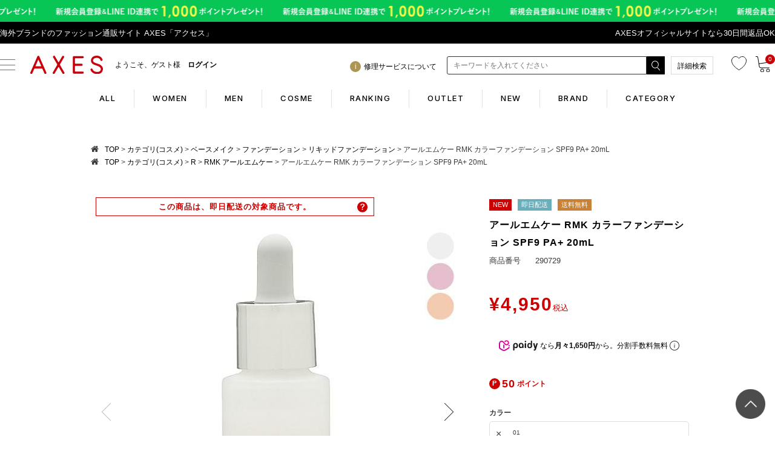

--- FILE ---
content_type: text/html;charset=UTF-8
request_url: https://www.axes-net.com/c/category_cosme/basemake/basemake_foundation/foundation_liquidfoundation/290729
body_size: 50118
content:
<!DOCTYPE html>
<html lang="ja"><head>
  <meta charset="UTF-8">
  
  <title>アールエムケー RMK カラーファンデーション SPF9 PA+ 20mL | AXES</title>
  <meta name="viewport" content="width=device-width">


    <meta name="description" content="アールエムケー RMK カラーファンデーション SPF9 PA+ 20mL リキッドファンデーション AXES">
    <meta name="keywords" content="アールエムケー RMK カラーファンデーション SPF9 PA+ 20mL,リキッドファンデーション,AXES">
  
  <link rel="stylesheet" href="https://axes.itembox.design/system/fs_style.css?t=20251118042545">
  <link rel="stylesheet" href="https://axes.itembox.design/generate/theme1/fs_theme.css?t=20260105125246">
  <link rel="stylesheet" href="https://axes.itembox.design/generate/theme1/fs_original.css?t=20260105125246">
  
  <link rel="canonical" href="https://www.axes-net.com/c/category_cosme/basemake/basemake_foundation/foundation_liquidfoundation/290729">
  
  
  
  
  <script>
    window._FS=window._FS||{};_FS.val={"tiktok":{"enabled":false,"pixelCode":null},"recaptcha":{"enabled":false,"siteKey":null},"clientInfo":{"memberId":"guest","fullName":"ゲスト","lastName":"","firstName":"ゲスト","nickName":"ゲスト","stageId":"","stageName":"","subscribedToNewsletter":"false","loggedIn":"false","totalPoints":"","activePoints":"","pendingPoints":"","purchasePointExpiration":"","specialPointExpiration":"","specialPoints":"","pointRate":"","companyName":"","membershipCardNo":"","wishlist":"","prefecture":""},"enhancedEC":{"ga4Dimensions":{"userScope":{"stage":"{@ member.stage_order @}","login":"{@ member.logged_in @}"}},"amazonCheckoutName":"Amazonペイメント","measurementId":"G-SXTG79JGVY","trackingId":"UA-36345084-1","dimensions":{"dimension1":{"key":"log","value":"{@ member.logged_in @}"},"dimension2":{"key":"mem","value":"{@ member.stage_order @}"}}},"shopKey":"axes","device":"PC","productType":"1","cart":{"stayOnPage":false}};
  </script>
  
  <script src="/shop/js/webstore-nr.js?t=20251118042545"></script>
  <script src="/shop/js/webstore-vg.js?t=20251118042545"></script>
  
    <script src="//r2.future-shop.jp/fs.axes/pc/recommend.js"></script>
  
  
  
  
  
  
  
  
    <script type="text/javascript" >
      document.addEventListener('DOMContentLoaded', function() {
        _FS.CMATag('{"fs_member_id":"{@ member.id @}","fs_page_kind":"product","fs_product_url":"290729"}')
      })
    </script>
  
  
  <!-- **↓AX_商品詳細用CSSファイル（PC）↓ -->

<link rel="stylesheet" href="/common/css/item_detail.css?=1">
<link rel="stylesheet" href="/common/css/abox_common.css?=2">

<!-- **↑AX_商品詳細用CSSファイル（PC）↑ -->
<!-- **AX_通常用CSSファイル（PC）（フリーパーツ）↓↓ -->

<link rel="stylesheet" href="https://www.axes-net.com/common/css/reset.css" type="text/css">
<link rel="stylesheet" href="https://www.axes-net.com/common/css/default.css" type="text/css">
<link rel="stylesheet" href="https://www.axes-net.com/common/css/template.css" type="text/css">
<link rel="stylesheet" href="https://www.axes-net.com/common/css/common2.css?=4" type="text/css">
<link rel="stylesheet" href="https://www.axes-net.com/common/css/detail.css" type="text/css">
<link rel="stylesheet" href="https://www.axes-net.com/common/css/original.css" type="text/css">
<!-- <link rel="stylesheet" href="https://www.axes-net.com/common/css/under.css" type="text/css"> -->
<link href="//www.axes-net.com/common/css/side.css" rel="stylesheet" type="text/css" media="all">
<link rel="stylesheet" href="https://www.axes-net.com/common/css/template_cc.css?=3" type="text/css">
<!-- <link rel="stylesheet" href="https://www.axes-net.com/common/css/template_cc_test.css?=2" type="text/css"> -->


<link rel="stylesheet" href="/axes_favicon.ico" type="image/vnd.microsoft.icon">
<link rel="alternate" type="application/rss+xml" title="RSS" href="/hpgen/HPB/rss.xml" />
<link rel="stylesheet" href="//maxcdn.bootstrapcdn.com/font-awesome/4.3.0/css/font-awesome.min.css">
<link rel="shortcut icon" href="https://www.axes-net.com/axes_favicon.ico" type="image/vnd.microsoft.icon">
<link href="https://fonts.googleapis.com/css?family=Droid+Serif:700i|Roboto+Condensed:400,700" rel="stylesheet">

<script src="//ajax.googleapis.com/ajax/libs/jquery/1.10.2/jquery.min.js"></script>
<script type="text/javascript" src="//r2.future-shop.jp/fs.axes/pc/recommend.js" charset="UTF-8"></script>

<!--211117追加-->
<link rel="preconnect" href="https://fonts.googleapis.com">
<link rel="preconnect" href="https://fonts.gstatic.com" crossorigin>
<link href="https://fonts.googleapis.com/css2?family=Inter:wght@300;500;700&display=swap" rel="stylesheet">
<link href="/common/css/common2021.css?=6" rel="stylesheet" type="text/css">
<!--211117追加-->


<style>.remodal-overlay,.remodal-wrapper {display: none;}</style> 

<!-- **AX_通常用CSSファイル（PC）（フリーパーツ）↑↑ -->
<!-- **OGPタグ（フリーパーツ）↓↓ -->
<meta property="og:title" content="アールエムケー RMK カラーファンデーション SPF9 PA+ 20mL | AXES">
<meta property="og:type" content="">
<meta property="og:url" content="https://www.axes-net.com/c/category_cosme/basemake/basemake_foundation/foundation_liquidfoundation/290729">
<meta property="og:image" content="">
<meta property="og:site_name" content="AXES">
<meta property="og:description" content="アールエムケー RMK カラーファンデーション SPF9 PA+ 20mL リキッドファンデーション AXES">
<!-- **OGPタグ（フリーパーツ）↑↑ -->

<script async src="https://www.googletagmanager.com/gtag/js?id=G-SXTG79JGVY"></script>

<script><!--
_FS.setTrackingTag('%3C%21--+Ltv-Lab+%E3%82%BF%E3%82%B0+START+--%3E%0D%0A%3Cscript+type%3D%22text%2Fjavascript%22%3E%0D%0Awindow.tr%3Dwindow.tr%7C%7Cfunction%28%29%7Btr.q%3D%5B%5D%3Btr.q.push%28arguments%29%7D%3B%0D%0Awindow.sendTrack+%3D+window.sendTrack+%7C%7C+function%28obj%2Cevent%29+%7B%0D%0Aobj%5B%22sendId%22%5D+%3D+%22axes-net.com%22%3B%0D%0Atr.tr_obj%3Dobj%3Btr%28%22send%22%2Cevent%29%3Btracking%28%29%3B%7D%3C%2Fscript%3E%0D%0A%3Cscript+src%3D%22%2F%2Fc3.k-crm.jp%2Ftracking.js%22%3E%0D%0A%3C%2Fscript%3E%0D%0A%3C%21--+Ltv-Lab+%E3%82%BF%E3%82%B0+END--%3E%0A%3C%21--+Ltv-Lab+%E3%81%8B%E3%81%94%E8%90%BD%E3%81%A1+START+--%3E%0A%3Cscript+type%3D%22text%2Fjavascript%22%3E%0Avar+trackBody+%3D+%5B%5D%3B%0Avar+product+%3D+%5B%5D%3B%0Aproduct+%3D+%5B%5D%3B%0A+product%5B%22id%22%5D+%3D+%22290729%22%3B%0A+product%5B%22name%22%5D+%3D+%22%E3%82%A2%E3%83%BC%E3%83%AB%E3%82%A8%E3%83%A0%E3%82%B1%E3%83%BC+RMK+%E3%82%AB%E3%83%A9%E3%83%BC%E3%83%95%E3%82%A1%E3%83%B3%E3%83%87%E3%83%BC%E3%82%B7%E3%83%A7%E3%83%B3+SPF9+PA%2B+20mL%22%3B%0A+product%5B%22url%22%5D+%3D+%22https%3A%2F%2Fwww.axes-net.com%2Fc%2Fcategory_cosme%2Fbasemake%2Fbasemake_foundation%2Ffoundation_liquidfoundation%2F290729%22%3B%0A+product%5B%22price%22%5D+%3D+%224950%22%3B%0A+product%5B%22imgUrl%22%5D+%3D+%22https%3A%2F%2Faxes.itembox.design%2Fproduct%2F734%2F000000173454%2F000000173454-01-l.jpg%3Ft%3D20260123151536%22%3B%0AtrackBody.push%28product%29%3B%0AtrackBody%5B%22userId%22%5D+%3D+%22%7B%40+member.id+%40%7D%22%3B%0AsendTrack%28trackBody%2C+%22view%22%29%3B%0A%3C%2Fscript%3E%0A%3C%21--+Ltv-Lab+%E3%81%8B%E3%81%94%E8%90%BD%E3%81%A1+END--%3E%0A%0A%3C%21--+Yahoo%E3%83%BBITP+START--%3E%0D%0A%3Cscript+async+src%3D%22https%3A%2F%2Fs.yimg.jp%2Fimages%2Flisting%2Ftool%2Fcv%2Fytag.js%22%3E%3C%2Fscript%3E%0D%0A%3Cscript%3E%0D%0Awindow.yjDataLayer+%3D+window.yjDataLayer+%7C%7C+%5B%5D%3B%0D%0Afunction+ytag%28%29+%7B+yjDataLayer.push%28arguments%29%3B+%7D%0D%0Aytag%28%7B%22type%22%3A%22ycl_cookie%22%7D%29%3B%0D%0A%3C%2Fscript%3E%0D%0A%3C%21--+Yahoo%E3%83%BBITP+END--%3E%0A%3C%21--+Yahoo+Code+for+your+Target+List+--%3E%0D%0A%3Cscript+type%3D%22text%2Fjavascript%22%3E%0D%0A%2F*+%3C%21%5BCDATA%5B+*%2F%0D%0Avar+yahoo_ss_retargeting_id+%3D+1000064105%3B%0D%0Avar+yahoo_sstag_custom_params+%3D+window.yahoo_sstag_params%3B%0D%0Avar+yahoo_ss_retargeting+%3D+true%3B%0D%0A%2F*+%5D%5D%3E+*%2F%0D%0A%3C%2Fscript%3E%0D%0A%3Cscript+type%3D%22text%2Fjavascript%22+src%3D%22%2F%2Fs.yimg.jp%2Fimages%2Flisting%2Ftool%2Fcv%2Fconversion.js%22%3E%0D%0A%3C%2Fscript%3E%0D%0A%3Cnoscript%3E%0D%0A%3Cdiv+style%3D%22display%3Ainline%3B%22%3E%0D%0A%3Cimg+height%3D%221%22+width%3D%221%22+style%3D%22border-style%3Anone%3B%22+alt%3D%22%22+src%3D%22%2F%2Fb97.yahoo.co.jp%2Fpagead%2Fconversion%2F1000064105%2F%3Fguid%3DON%26script%3D0%26disvt%3Dfalse%22%2F%3E%0D%0A%3C%2Fdiv%3E%0D%0A%3C%2Fnoscript%3E%0A%3Cmeta+name%3D%22apple-itunes-app%22+content%3D%22app-id%3D1133862065%22%3E%0A%3C%21--+LINE+cart+recovery+--%3E%0A%3Cscript+type%3D%22text%2Fjavascript%22%3E%0A+window.tr%3Dwindow.tr%7C%7Cfunction%28%29%7Btr.q%3D%5B%5D%3Btr.q.push%28arguments%29%7D%3B%0Awindow.sendTrack+%3D+window.sendTrack+%7C%7C+function%28obj%2Cevent%29+%7B%0Aobj%5B%22sendId%22%5D+%3D+%22axes-net.com%22%3B%0Atr.tr_obj%3Dobj%3Btr%28%22send%22%2Cevent%29%3Btracking%28%29%3B%7D%3C%2Fscript%3E%0A%3Cscript+src%3D%22%2F%2Fc3.k-crm.jp%2Ftracking.js%22%3E%3C%2Fscript%3E%0A%3Cscript+type%3D%22text%2Fjavascript%22%3E%0Avar+trackBody%3D+%5B%5D%3B%0AtrackBody%5B%22userId%22%5D+%3D%22%7B%40+member.id+%40%7D%22%3B%0AsendTrack%28trackBody%2C%22normal%22%29%3B%0A%3C%2Fscript%3E%0A%3C%21--+LINE+cart+recovery+--%3E%0A%3C%21--+Global+site+tag+%28gtag.js%29+-+Google+Ads%3A+439845921+START--%3E%0A%3Cscript+async+src%3D%22https%3A%2F%2Fwww.googletagmanager.com%2Fgtag%2Fjs%3Fid%3DAW-439845921%22%3E%3C%2Fscript%3E%0A%3Cscript%3E%0A++window.dataLayer+%3D+window.dataLayer+%7C%7C+%5B%5D%3B%0A++function+gtag%28%29%7BdataLayer.push%28arguments%29%3B%7D%0A++gtag%28%27js%27%2C+new+Date%28%29%29%3B%0A%0A++gtag%28%27config%27%2C+%27AW-439845921%27%29%3B%0A%3C%2Fscript%3E%0A%3C%21--+Global+site+tag+%28gtag.js%29+-+Google+Ads%3A+439845921+END--%3E%0A%3C%21--+Yahoo+Code+for+your+Target+List+START--%3E%0A%3Cscript+type%3D%22text%2Fjavascript%22+language%3D%22javascript%22%3E%0A%2F*+%3C%21%5BCDATA%5B+*%2F%0Avar+yahoo_retargeting_id+%3D+%274VAZ9NIT91%27%3B%0Avar+yahoo_retargeting_label+%3D+%27%27%3B%0Avar+yahoo_retargeting_page_type+%3D+%27%27%3B%0Avar+yahoo_retargeting_items+%3D+%5B%7Bitem_id%3A+%27%27%2C+category_id%3A+%27%27%2C+price%3A+%27%27%2C+quantity%3A+%27%27%7D%5D%3B%0A%2F*+%5D%5D%3E+*%2F%0A%3C%2Fscript%3E%0A%3Cscript+type%3D%22text%2Fjavascript%22+language%3D%22javascript%22+src%3D%22https%3A%2F%2Fb92.yahoo.co.jp%2Fjs%2Fs_retargeting.js%22%3E%3C%2Fscript%3E%0A%3C%21--+Yahoo+Code+for+your+Target+List+END--%3E%0A%3C%21--+Google+Tag+Manager+--%3E%0A%3Cscript%3E%28function%28w%2Cd%2Cs%2Cl%2Ci%29%7Bw%5Bl%5D%3Dw%5Bl%5D%7C%7C%5B%5D%3Bw%5Bl%5D.push%28%7B%27gtm.start%27%3A%0Anew+Date%28%29.getTime%28%29%2Cevent%3A%27gtm.js%27%7D%29%3Bvar+f%3Dd.getElementsByTagName%28s%29%5B0%5D%2C%0Aj%3Dd.createElement%28s%29%2Cdl%3Dl%21%3D%27dataLayer%27%3F%27%26l%3D%27%2Bl%3A%27%27%3Bj.async%3Dtrue%3Bj.src%3D%0A%27https%3A%2F%2Fwww.googletagmanager.com%2Fgtm.js%3Fid%3D%27%2Bi%2Bdl%3Bf.parentNode.insertBefore%28j%2Cf%29%3B%0A%7D%29%28window%2Cdocument%2C%27script%27%2C%27dataLayer%27%2C%27GTM-5CQH8VJ%27%29%3B%3C%2Fscript%3E%0A%3C%21--+End+Google+Tag+Manager+--%3E%0A%3C%21--+START+Rakuten+Marketing+Tracking+--%3E%0A%3C%21--+%E3%80%8C%E6%B3%A8%E6%84%8F%EF%BC%8F%E5%89%8A%E9%99%A4%E3%81%99%E3%82%8B%E5%A0%B4%E5%90%88%E3%81%AF%E3%83%AA%E3%83%B3%E3%82%AF%E3%82%B7%E3%82%A7%E3%82%A2%E3%82%B8%E3%83%A3%E3%83%91%E3%83%B3%E3%81%B8%E9%80%A3%E7%B5%A1%E4%B8%8B%E3%81%95%E3%81%84%E3%80%8D%E3%80%8CATTENTION%EF%BC%8FPlease+contact+LINKSHARE+Japan+when+you+delete%E3%80%8D+--%3E%0A++%3Cscript+type%3D%22text%2Fjavascript%22%3E%0A++++%28function+%28url%29+%7B%0A++++++%2F*Tracking+Bootstrap+Set+Up+DataLayer+objects%2Fproperties+here*%2F%0A++++++window.rakutenDataLayer+%3D+false%3B+%2F%2F+Set+custom+DataLayer+name+if+%27DataLayer%27+conflicts%0A++++var+dln+%3D+window.rakutenDataLayer+%7C%7C+%27DataLayer%27%3B%0A++++if%28%21window%5Bdln%5D%29%7B%0A++++++++window%5Bdln%5D+%3D+%7B%7D%3B%0A++++++%7D%0A++++++if%28%21window%5Bdln%5D.events%29%7B%0A++++++++window%5Bdln%5D.events+%3D+%7B%7D%3B%0A++++++%7D%0A++++++window%5Bdln%5D.events.SPIVersion+%3D+window%5Bdln%5D.events.SPIVersion+%7C%7C+%22v3.4.1%22%3B%0A%0A++++++var+loc%2C+ct+%3D+document.createElement%28%22script%22%29%3B%0A++++++ct.type+%3D+%22text%2Fjavascript%22%3B%0A++++++ct.async+%3D+true%3B+ct.src+%3D+url%3B+loc+%3D+document.getElementsByTagName%28%27script%27%29%5B0%5D%3B%0A++++++loc.parentNode.insertBefore%28ct%2C+loc%29%3B%0A++++++%7D%28document.location.protocol+%2B+%22%2F%2Ftag.rmp.rakuten.com%2F126051.ct.js%22%29%29%3B%0A++%3C%2Fscript%3E%0A%3C%21--+END+Rakuten+Advertising+Tracking+--%3E%0A%3Cscript+type%3D%22text%2Fjavascript%22%3E%0Awindow.tr%3Dwindow.tr%7C%7Cfunction%28%29%7Btr.q%3D%5B%5D%3Btr.q.push%28arguments%29%7D%3B%0Awindow.sendTrack+%3D+window.sendTrack+%7C%7C+function%28obj%2Cevent%29+%7B%0Aobj%5B%22sendId%22%5D+%3D+%22axes-net.com%22%3B%0Atr.tr_obj%3Dobj%3Btr%28%22send%22%2Cevent%29%3Btracking%28%29%3B%7D%3C%2Fscript%3E%0A%3Cscript+src%3D%22%2F%2Fc3.k-crm.jp%2Ftracking.js%22%3E%3C%2Fscript%3E%0A%3Cscript+type%3D%22text%2Fjavascript%22%3E%0Avar+trackBody%3D+%5B%5D%3B%0AtrackBody%5B%22userId%22%5D+%3D%22%7B%40+member.id+%40%7D%22%3B%0AsendTrack%28trackBody%2C%22normal%22%29%3B%0A%3C%2Fscript%3E');
--></script>
</head>
<body class="fs-body-product fs-body-product-290729" id="fs_ProductDetails">
<script><!--
_FS.setTrackingTag('%3Cscript%3E%0D%0A%28function%28w%2Cd%2Cs%2Cc%2Ci%29%7Bw%5Bc%5D%3Dw%5Bc%5D%7C%7C%7B%7D%3Bw%5Bc%5D.trackingId%3Di%3B%0D%0Avar+f%3Dd.getElementsByTagName%28s%29%5B0%5D%2Cj%3Dd.createElement%28s%29%3Bj.async%3Dtrue%3B%0D%0Aj.src%3D%27%2F%2Fcdn.contx.net%2Fcollect.js%27%3Bf.parentNode.insertBefore%28j%2Cf%29%3B%0D%0A%7D%29%28window%2Cdocument%2C%27script%27%2C%27contx%27%2C%27CTX-x-zsr2DUK0%27%29%3B%0D%0A%3C%2Fscript%3E%0D%0A%0A%3C%21--+YDN%E5%8B%95%E7%9A%84%E3%83%87%E3%82%A3%E3%82%B9%E3%83%97%E3%83%AC%E3%82%A4+START+--%3E%0D%0A%3Cscript+type%3D%22text%2Fjavascript%22+language%3D%22javascript%22%3E%0D%0A%2F*+%3C%21%5BCDATA%5B+*%2F%0D%0Avar+yahoo_retargeting_id+%3D+%27%27%3B%0D%0Avar+yahoo_retargeting_label+%3D+%27%27%3B%0D%0Avar+yahoo_retargeting_page_type+%3D+%27detail%27%3B%E3%80%80%0D%0Avar+yahoo_retargeting_items+%3D+%5B%7Bitem_id%3A+%27290729%27%2C+category_id%3A+%27%27%2C+price%3A+%274950%27%2C+quantity%3A+%27%27%7D%5D%3B%0D%0A%2F*+%5D%5D%3E+*%2F%0D%0A%3C%2Fscript%3E%0D%0A%3Cscript+type%3D%22text%2Fjavascript%22+language%3D%22javascript%22+src%3D%22https%3A%2F%2Fb92.yahoo.co.jp%2Fjs%2Fs_retargeting.js%22%3E%3C%2Fscript%3E%0D%0A%3C%21--+YDN%E5%8B%95%E7%9A%84%E3%83%87%E3%82%A3%E3%82%B9%E3%83%97%E3%83%AC%E3%82%A4+END--%3E%0A%3C%21--+Google+Tag+Manager+%28noscript%29+--%3E%0A%3Cnoscript%3E%3Ciframe+src%3D%22https%3A%2F%2Fwww.googletagmanager.com%2Fns.html%3Fid%3DGTM-5CQH8VJ%22%0Aheight%3D%220%22+width%3D%220%22+style%3D%22display%3Anone%3Bvisibility%3Ahidden%22%3E%3C%2Fiframe%3E%3C%2Fnoscript%3E%0A%3C%21--+End+Google+Tag+Manager+%28noscript%29+--%3E%0A%3C%21--+%E5%95%86%E5%93%81%E8%A9%B3%E7%B4%B0%E3%83%9A%E3%83%BC%E3%82%B8%28LTVLAB%29S+--%3E%0A%3Cscript+type%3D%22text%2Fjavascript%22%3E%0Avar+trackBody+%3D+%5B%5D%3B%0AtrackBody%5B%22userId%22%5D+%3D+%22%7B%40+member.id+%40%7D%22%3B%0AsendTrack%28trackBody%2C+%22normal%22%29%3B%0A%3C%2Fscript%3E%0A%3Cscript+type%3D%22text%2Fjavascript%22%3E%0Avar+trackBody+%3D+%5B%5D%3B%0Avar+product+%3D+%5B%5D%3B%0Aproduct+%3D+%5B%5D%3B%0Aproduct%5B%22id%22%5D+%3D+%22290729%22%3B%0Aproduct%5B%22name%22%5D+%3D+%22%E3%82%A2%E3%83%BC%E3%83%AB%E3%82%A8%E3%83%A0%E3%82%B1%E3%83%BC+RMK+%E3%82%AB%E3%83%A9%E3%83%BC%E3%83%95%E3%82%A1%E3%83%B3%E3%83%87%E3%83%BC%E3%82%B7%E3%83%A7%E3%83%B3+SPF9+PA%2B+20mL%22%3B%0Aproduct%5B%22url%22%5D+%3D+%22https%3A%2F%2Fwww.axes-net.com%2Fc%2Fcategory_cosme%2Fbasemake%2Fbasemake_foundation%2Ffoundation_liquidfoundation%2F290729%22%3B%0Aproduct%5B%22price%22%5D+%3D+%224950%22%3B%0Aproduct%5B%22imgUrl%22%5D+%3D+%22https%3A%2F%2Faxes.itembox.design%2Fproduct%2F734%2F000000173454%2F000000173454-01-l.jpg%3Ft%3D20260123151536%22%3B%0AtrackBody.push%28product%29%3B%0AtrackBody%5B%22userId%22%5D+%3D+%22%7B%40+member.id+%40%7D%22%3B+%0AsendTrack%28trackBody%2C+%22view%22%29%3B%0A%3C%2Fscript%3E%0A%3Cscript+src%3D%22%2F%2Fc3.k-crm.jp%2Ffuture-shop-feature2.js%22%3E%3C%2Fscript%3E+%0A%3C%21--+%E5%95%86%E5%93%81%E8%A9%B3%E7%B4%B0%E3%83%9A%E3%83%BC%E3%82%B8%28LTVLAB%29E+--%3E');
--></script>
<div class="fs-l-page">
<!-- **AX_GTMタグ（body）↓↓ -->

<!-- Google Tag Manager (noscript) -->
<noscript><iframe src="https://www.googletagmanager.com/ns.html?id=GTM-5CQH8VJ"
height="0" width="0" style="display:none;visibility:hidden"></iframe></noscript>
<!-- End Google Tag Manager (noscript) -->

<!-- **AX_GTMタグ（body）↑↑ -->
<div id="header-top-wrap">
    <!-- ↓AX_ヘッダーナビゲーションコンテンツ（PC）↓ -->
    <header class="header">
        <!-- ↓AX_帯バナー（レスポンシブ）↓ -->
        <style>
	/*webp非対応ブラウザ*/
	.header__bnr,.no-webp .header__bnr {
		background-image: url(/common/img/obi30_line.png);
	}
	/*webp対応ブラウザ*/
	.webp .header__bnr {
		background-image: url(/common/img/obi30_line.webp);
	}
</style>
<a class="header__bnr" href="https://www.axes-net.com/topic/line_at">
	<picture>
		<source srcset="/common/img/obi30_line.webp" type="image/webp" alt="帯バナー">
		<img src="/common/img/obi30_line.png" alt="帯バナー">
	</picture>
</a>
        <!-- ↓AX_帯バナー（レスポンシブ）↓ -->

        <div id="header-line">
            <div id="header-line__wrap">
                <p id="header-line__head">海外ブランドのファッション通販サイト AXES「アクセス」</p>
                <p>
                <!-- AX_ヘッダーテキストリンク（レスポンシブ） -->
                <!--<a href="https://www.axes-net.com/p/search?sort=priority&keyword=%E7%A6%8F%E8%A2%8B&submit.x=0&submit.y=0">春の福袋販売中 ～3/29 9:59まで</a>-->
<!--<a href="https://www.axes-net.com/f/new_sale">最大半額！在庫一掃売り尽くしセール ～2/29 8:59</a>-->
<!--<a href="https://www.axes-net.com/c/info/coupon">2万円以上500円OFFクーポン配布中 ～6/16 9:59</a>-->
<!--<a href="https://www.axes-net.com/c/info/coupon">BLACK FRIDAYクーポン 最大1,000円OFF（～12/2 9:59）</a>-->
<a href="https://www.axes-net.com/returns">AXESオフィシャルサイトなら30日間返品OK</a>
<!--<a href="https://www.axes-net.com/c/info/point">全品ポイント10倍　4/23 20:00～4/26 08:59</a>-->
<!--基本的にビックリマークなどはつけない--> 
                <!-- AX_ヘッダーテキストリンク（レスポンシブ） -->
                </p>
            </div>
        </div>
        <!-- AX_ヘッダーナビゲーションコンテンツ（レスポンシブ） -->
        <div class="header__wrapper">
  <div class="header__inner">
    <div class="header__inner-l">
      <div class="header__nav">
        <div class="header__button-pc">
          <span></span>
          <span></span>
          <span></span>
        </div>
      </div>
      <!-- sp用 -->
      <div class="header__cart header__favorite header__favorite-sp-only">
        <a href="/my/wishlist">
          <img src="/common/img/hd-favorite.svg" alt="お気に入り">
        </a>
      </div>
      <!-- sp用 -->

      <div class="header__logo">
        <a href="/"><img src="/sp/common/img/main/logo_AXES.svg?=1" alt="海外ブランド通販 axes"></a>
      </div>
      <div class="header__information FS2_repeater fs-clientInfo">
        <div class="logout check-{@ member.logged_in @}">
          <a href="https://www.axes-net.com/fs/axes/MyPageTop.html">
            <!-- {@ member.last_name @} -->
            <div class="header__information-welcome">ようこそ、{@ member.last_name @}様</div>
            <!-- {@ member.active_points @} -->
            <div class="header__information-point">{@ member.active_points @}pt</div>
            <!-- {@ member.stage_no @} -->
            <div class="header__information-rank rank_{@ member.stage_no @}">
              <span class="rank__no"></span><span class="rank__text">{@ member.stage_name @}</span>
            </div>
          </a>
        </div>
        <div class="login check-{@ member.logged_in @}">
          <a href="https://www.axes-net.com/fs/axes/MyPageTop.html">
            <!-- {@ member.last_name @} -->
            <div class="header__information-welcome">ようこそ、{@ member.first_name @}様&ensp;&ensp;<b style="font-weight:bold">ログイン</b></div>
            <!-- {@ member.active_points @} -->
            <div class="header__information-point">{@ member.active_points @}</div>
            <!-- {@ member.stage_no @} -->
            <div class="header__information-rank rank_{@ member.stage_no @}">
              <span class="rank__no"></span><span class="rank__text">{@ member.stage_name @}</span>
            </div>
          </a>
        </div>
      </div>
    </div>

    <div class="header__inner-r">
      <!-- 配送表記 -->
      <!-- ※divは消さない！pからコメントアウト -->
      <div class="header__notice">
	<p class="header__notice-text"><a href="https://www.axes-net.com/c/info/notice"><i class="icon__i"></i><span>修理サービスについて</span></a></p>
	<!--<p class="header__notice-text"><a href="https://www.axes-net.com/c/info/notice"><i class="icon__i"></i><span>メンテナンスお知らせ</span></a></p>-->
	<!--<p class="header__notice-text"><a href="https://www.axes-net.com/c/info/notice"><i class="icon__i"></i><span>年末年始のご案内</span></a></p>-->

      </div>
      <!-- （コメントアウト切替） -->
      <div class="header__search-pc">
        <!--コマクリフォームタグはじめ -->
        <div>
          <form action="/p/search" method="get" name="form1" accept-charset="utf-8">
            <div class="header__search-pc-block">
              <input type="hidden" name="sort" value="priority" />
              <input type="text" name="keyword" maxlength="1000" placeholder="キーワードを入れてください" class="header__search-pc-textBox" id="h-txt">
            </div>
            <div class="header__search-pc-block">
              <input class="header__search-pc-btn" class="button1" type="image" src="/common/img/hd_search_btn.png" name="submit"></input>
            </div>

          </form>
        </div>
        <script type="application/ld+json">
        {
        "@context": "http://schema.org",
        "@type": "WebSite",
        "url": "https://www.axes-net.com",
        "potentialAction": {
          "@type": "SearchAction",
          "target": "https://www.axes-net.com/p/search?keyword={search_term_string}",
          "query-input": "required name=search_term_string"
        }
        }
        </script>

        <!--コマクリフォームタグおわり -->
      </div>
      <div class="header__search-btn-more">
        <a href="https://www.axes-net.com/f/search">詳細検索</a>
      </div>
      <div class="header__search">
        <a href="javascript:void(0);"><img src="/sp/common/img/main/hd-search.svg?=1"></a>
      </div>
      <div class="header__cart header__favorite">
        <a href="/my/wishlist">
          <img src="/common/img/hd-favorite.svg" alt="お気に入り">
        </a>
      </div>
      <div class="header__cart">
        <a href="/p/cart">
          <img src="/common/img/hd-cart2.svg" alt="カート">
          <span class="fs-client-cart-count cart-number"></span>
        </a>
      </div>
    </div>
  </div>
  <div class="header-new__women-swiper">
    <div class="swiper-container">
      <div class="swiper-wrapper header__bottom">
        <a href="/" class="header__bottom-link swiper-slide">ALL</a>
        <a href="/women/" class="header__bottom-link swiper-slide">WOMEN</a>
        <a href="/men/" class="header__bottom-link swiper-slide">MEN</a>
        <a href="/cosme/" class="header__bottom-link swiper-slide">COSME</a>
        <a href="/c/ranking-all" class="header__bottom-link swiper-slide">RANKING</a>
        <a href="https://www.axes-net.com/p/search?sort=priority&keyword=%E3%82%A2%E3%82%A6%E3%83%88%E3%83%AC%E3%83%83%E3%83%88&submit.x=0&submit.y=0" class="header__bottom-link swiper-slide">OUTLET</a>
        <a href="/c/new" class="header__bottom-link swiper-slide">NEW</a>
        <a href="/c/brandlist" class="header__bottom-link swiper-slide">BRAND</a>
        <a href="/c/item" class="header__bottom-link swiper-slide">CATEGORY</a>
      </div>
    </div>
  </div>
  <div class="header__contents">
    <a href="/my/top" class="side-guest side__section fs-clientInfo">
      <p class="side-guest__name logout check-{@ member.logged_in @}">ようこそ {@ member.last_name @}様</p>
      <p class="side-guest__name login check-{@ member.logged_in @}">ようこそ {@ member.first_name @}様 ログイン</p>
      <div class="login check-{@ member.logged_in @}">
        <ul class="side-guest__customer">
          <li class="side-guest__point">
            0<span class="side-guest__mini">point</span>
          </li>
          <li class="side-guest__rank rank_{@ member.stage_no @}">{@ member.stage_name @}</li>
        </ul>
      </div>
      <div class="logout check-{@ member.logged_in @}">
        <ul class="side-guest__customer">
          <li class="side-guest__point">
            {@ member.active_points @}<span class="side-guest__mini">point</span>
          </li>
          <li class="side-guest__rank rank_{@ member.stage_no @}">{@ member.stage_name @}</li>
        </ul>
      </div>
    </a>

    <div class="header__navLink new-global-navi">
      <div class="header__navLink-wrap">
        <p class="side__head">Search</p>
        <ul class="side-rank__nav">
          <li class="side-rank__list other_hover">
            <a href="/c/brandlist" class="side-rank__link">ブランドリスト</a>
          </li>
          <li id="category_fix" class="side-rank__list category_hover category__row-plus-accordion">
            <a href="/c/item"  class="side-rank__link">カテゴリリスト</a>
          </li>
          <li class="side-rank__list other_hover">
            <a href="/c/ranking-all" class="side-rank__link">ランキング</a>
          </li>
          <li class="side-rank__list other_hover">
            <a href="https://www.axes-net.com/p/search?keyword=sale_f&sort=latest" class="side-rank__link">セール</a>
          </li>
          <li class="side-rank__list other_hover">
            <a href="/c/info/coupon" class="side-rank__link">クーポン</a>
          </li>
          <li class="side-rank__list other_hover">
            <a href="/c/new" class="side-rank__link">新入荷</a>
          </li>
          <li class="side-rank__list other_hover">
            <a href="/c/care" class="side-rank__link">ケア商品</a>
          </li>
          <li class="side-rank__list other_hover">
            <a href="/f/search" class="side-rank__link">こだわり条件から探す</a>
          </li>
        </ul>
      </div>
      <div class="header__left-navLink">
        <div class="header__navLink-wrap">
          <p class="side__head">Information</p>
          <ul class="side-rank__nav">
            <!-- 配送表記 -->
            <li class="side-rank__list">
              <a href="/c/info/notice" class="side-rank__link">修理サービス終了のお知らせ</a>
            </li>
            <!--<li class="side-rank__list">
              <a href="/c/info/notice" class="side-rank__link">年末年始のご案内</a>
            </li>-->
            <!--<li class="side-rank__list">
              <a href="/c/info/notice" class="side-rank__link">1/24 メンテナンス情報</a>
            </li>-->

            <li class="side-rank__list">
              <a href="/c/info/copysite" class="side-rank__link">悪質サイトへのご注意</a>
            </li>
            <!--<li class="side-rank__list">
              <a href="/affiliate" class="side-rank__link"><b class="side-rank__bold">アフィリエイトパートナー募集</b></a>
            </li>-->
          </ul>
          <p class="side__head">Members Service</p>
          <ul class="side-rank__nav fs-clientInfo">
            <li class="side-rank__list">
              <a href="/fs/axes/MyPageTop.html" class="side-rank__link">マイページ</a>
            </li>
            <li class="side-rank__list login-in login check-{@ member.logged_in @}">
              <a href="/p/login" class="side-rank__link">ログイン</a>
            </li>
            <li class="side-rank__list login-out logout check-{@ member.logged_in @}">
              <a href="/p/logout" class="side-rank__link">ログアウト</a>
            </li>
            <li class="side-rank__list login-in login check-{@ member.logged_in @}">
              <a href="/p/register" class="side-rank__link">会員登録</a>
            </li>
            <li class="side-rank__list">
              <a href="/c/info/rank" class="side-rank__link">会員ランクについて</a>
            </li>
            <li class="side-rank__list">
              <a href="/my/wishlist" class="side-rank__link">お気に入り</a>
            </li>
            <li class="side-rank__list">
              <a href="/c/history" class="side-rank__link">閲覧履歴</a>
            </li>
            <li class="side-rank__list">
              <a href="/my/points" class="side-rank__link">ポイント履歴</a>
            </li>
          </ul>
        </div>
        <div class="header__navLink-wrap">
          <p class="side__head">Shopping guide</p>
          <ul class="side-rank__nav">
            <li class="side-rank__list">
              <a href="/info/concept" class="side-rank__link"><b class="side-rank__bold">初めての方へ</b></a>
            </li>
            <li class="side-rank__list">
              <a href="/fs/axes/yu-gift-rap" class="side-rank__link"><b class="side-rank__bold">ギフトラッピング</b></a>
            </li>
          <!--  <li class="side-rank__list">
              <a href="/c/care" class="side-rank__link"><b class="side-rank__bold">商品のお手入れについて</b></a>
            </li>　-->
            <li class="side-rank__list">
              <a href="/returns" class="side-rank__link"><b class="side-rank__bold">返品保証について</b></a>
            </li>
           <!-- <li class="side-rank__list">
              <a href="/cleaning" class="side-rank__link"><b class="side-rank__bold">クリーニングについて</b></a>
            </li>
            <li class="side-rank__list">
              <a href="/repair_support" class="side-rank__link"><b class="side-rank__bold">修理サービスについて</b></a>
            </li>　-->
            <li class="side-rank__list">
              <a href="/p/reviews" class="side-rank__link"><b class="side-rank__bold">お客様のレビュー</b></a>
            </li>
            <li class="side-rank__list">
              <a href="/guide" class="side-rank__link"><b class="side-rank__bold">ご利用ガイド</b></a>
            </li>
            <li class="side-rank__list">
              <a href="mailto:info@axes-net.jp" class="side-rank__link"><b class="side-rank__bold">お問合せ</b></a>
            </li>
            <!--<li class="side-rank__list">
              <a href="https://docs.google.com/forms/d/e/1FAIpQLScf1MwKBz7zHkJdrl8iQ59TML2MgXZ3dAlFmw-jxsX-EZN-tw/viewform" target="_blank" rel="noopener" class="side-rank__link"><b class="side-rank__bold">ご意見・ご要望・リクエスト</b></a>
            </li>-->
          </ul>
        </div>
        <div class="header__navLink-wrap">
          <p class="side__head">Corporate </p>
          <ul class="side-rank__nav">
            <li class="side-rank__list">
              <a href="https://www.axes-net.jp" target="_blank" class="side-rank__link"><b class="side-rank__bold external_icon_white external_icon_bk">会社概要</b></a>
            </li>
            <li class="side-rank__list">
              <a href="https://www.axes-net.jp/recruit" target="_blank" class="side-rank__link"><b class="side-rank__bold external_icon_white external_icon_bk">採用情報</b></a>
            </li>
          </ul>
          <p class="side__head">Contents </p>
          <ul class="side-rank__nav fs-clientInfo">
            <li class="side-rank__list">
              <a href="https://www.axes-net.com/abox" target="_blank" class="side-rank__link"><b class="side-rank__bold external_icon_white external_icon_bk" style="font-size: 110%;">abox</b></a>
            </li>
          </ul>

        </div>

      </div>
      <!-- hover時表示させる要素 -->
        <div id="category_sp_move" class="header__left-navLink-category">

          <div class="category__row">
            <div class="category__row-title-bg category__row-plus-accordion" ><p class="category__row-list">バッグ・カバン</p></div>

            <div class="item-flex">

              <div class="category__row-item" >
                <a href="/c/item/bag" class="category__row-minoritem item-list-arrow"><p>バッグ・カバンすべて</p></a>
                <a href="/c/item/bag/bag_shoulder" class="category__row-minoritem item-list-arrow"><p>ショルダーバッグ</p></a>
                <a href="/c/item/bag/bag_tote" class="category__row-minoritem item-list-arrow"><p>トートバッグ</p></a>
                <a href="/c/item/bag/bag_hand" class="category__row-minoritem item-list-arrow"><p>ハンドバッグ</p></a>
                <a href="/c/item/bag/bag_boston" class="category__row-minoritem item-list-arrow"><p>ボストンバッグ</p></a>
              </div>
              <div class="category__row-item"  >
                <a href="/c/item/bag/bag_mother" class="category__row-minoritem item-list-arrow"><p>マザーズバッグ</p></a>
                <a href="/c/item/bag/bag_backpack" class="category__row-minoritem item-list-arrow"><p>リュック・デイパック</p></a>
                <a href="/c/item/bag/bag_waist" class="category__row-minoritem item-list-arrow"><p>ボディバッグ・ウエストポーチ</p></a>
                <a href="/c/item/bag/bag_travel" class="category__row-minoritem item-list-arrow"><p>キャリーケース</p></a>
                <a href="/c/item/bag/bag_clutch" class="category__row-minoritem item-list-arrow"><p>クラッチバッグ</p></a>
              </div>
              <div class="category__row-item"  >
                <a href="/c/item/bag/bag_basketbag" class="category__row-minoritem item-list-arrow"><p>かごバッグ</p></a>
                <a href="/c/item/bag/bag_baginbag" class="category__row-minoritem item-list-arrow"><p>バッグインバッグ</p></a>
                <a href="/c/item/bag/bag_mens" class="category__row-minoritem item-list-arrow"><p>メンズバッグ</p></a>
                <a href="/c/item/bag/bag_other" class="category__row-minoritem item-list-arrow"><p>その他</p></a>
              </div>
            </div>

          </div>

          <div class="category__row">
            <div class="category__row-title-bg category__row-plus-accordion" ><p class="category__row-list">財布</p></div>
            <div class="item-flex">
              <div class="category__row-item" >
                  <a href="/c/item/wallet" class="category__row-minoritem item-list-arrow"><p>財布すべて</p></a>
                  <a href="/c/item/wallet/wallet_long" class="category__row-minoritem item-list-arrow"><p>長財布</p></a>
                </div>
                <div class="category__row-item" >
                  <a href="/c/item/wallet/wallet_fold" class="category__row-minoritem item-list-arrow"><p>二つ折り財布・三つ折り財布</p></a>
                  <a href="/c/item/wallet/wallet_purse" class="category__row-minoritem item-list-arrow"><p>小銭入れ・コインケース</p></a>
                </div>
                <div class="category__row-item" >
                  <a href="/c/item/wallet/wallet_fragmentcase" class="category__row-minoritem item-list-arrow"><p>フラグメントケース</p></a>
                  <a href="/c/item/wallet/wallet_mens" class="category__row-minoritem item-list-arrow"><p>メンズ財布</p></a>
                </div>
              </div>
          </div>

       <!--   <div class="category__row">
            <div class="category__row-title-bg category__row-plus-accordion" ><p class="category__row-list">時計・腕時計</p></div>
            <div class="item-flex">
                <div class="category__row-item" >
                  <a href="/c/item/watch" class="category__row-minoritem item-list-arrow"><p>時計・腕時計すべて</p></a>
                  <a href="/c/item/watch/watch_ladies" class="category__row-minoritem item-list-arrow"><p>レディース腕時計</p></a>
                  <a href="/c/item/watch/watch_mens" class="category__row-minoritem item-list-arrow"><p>メンズ腕時計</p></a>
                </div>
                <div class="category__row-item" >
                  <a href="/c/item/watch/watch_unisex" class="category__row-minoritem item-list-arrow"><p>男女兼用腕時計</p></a>
                  <a href="/c/item/watch/watch_pairwatch" class="category__row-minoritem item-list-arrow"><p>ペアウォッチ</p></a>
                  <a href="/c/item/watch/watch_smartwatch" class="category__row-minoritem item-list-arrow"><p>スマートウォッチ</p></a>
                </div>
                <div class="category__row-item" >
                  <a href="/c/item/watch/watch_belt" class="category__row-minoritem item-list-arrow"><p>時計用ベルト・バンド</p></a>
                  <a href="/c/item/watch/watch_watchother" class="category__row-minoritem item-list-arrow"><p>時計用工具・ケース</p></a>
                </div>
              </div>
          </div>　-->

          <div class="category__row">
            <div class="category__row-title-bg category__row-plus-accordion" ><p class="category__row-list">ジュエリー・アクセサリー</p></div>
            <div class="item-flex">
              <div class="category__row-item" >
                <a href="/c/item/accessory" class="category__row-minoritem item-list-arrow"><p>ジュエリー・アクセサリーすべて</p></a>
              </div>
              <div class="category__row-item" >
                <a href="/c/item/accessory/accessory_ladies" class="category__row-minoritem item-list-arrow"><p>レディース</p></a>
              </div>
              <div class="category__row-item" >
                <a href="/c/item/accessory/accessory_mens" class="category__row-minoritem item-list-arrow"><p>メンズ</p></a>
              </div>
            </div>
          </div>

          <div class="category__row">
            <div class="category__row-title-bg category__row-plus-accordion" ><p class="category__row-list">ブランド小物</p></div>
            <div class="item-flex">
              <div class="category__row-item" >
                <a href="/c/item/slg" class="category__row-minoritem item-list-arrow"><p>ブランド小物すべて</p></a>
                <a href="/c/item/slg/slg_pouch" class="category__row-minoritem item-list-arrow"><p>ポーチ</p></a>
                <a href="/c/item/slg/slg_keycase" class="category__row-minoritem item-list-arrow"><p>キーケース</p></a>
              </div>
              <div class="category__row-item"  >
                <a href="/c/item/slg/slg_keyring" class="category__row-minoritem item-list-arrow"><p>キーホルダー</p></a>
                <a href="/c/item/slg/slg_mobile" class="category__row-minoritem item-list-arrow"><p>スマホケース</p></a>
                <a href="/c/item/slg/slg_earphoneaccessory" class="category__row-minoritem item-list-arrow"><p>イヤホンケース</p></a>
              </div>
              <div class="category__row-item"  >
                <a href="/c/item/slg/slg_cardcase" class="category__row-minoritem item-list-arrow"><p>名刺入れ・カードケース</p></a>
                <a href="/c/item/slg/slg_pass-holder" class="category__row-minoritem item-list-arrow"><p>IDケース・定期入れ</p></a>
                <a href="/c/item/slg/slg_other" class="category__row-minoritem item-list-arrow"><p>その他</p></a>
              </div>
            </div>
          </div>
          <div class="category__row">
            <div class="category__row-title-bg category__row-plus-accordion" ><p class="category__row-list">ファッション雑貨</p></div>
            <div class="item-flex">
              <div class="category__row-item" >
                <a href="/c/item/fashiongoods" class="category__row-minoritem item-list-arrow"><p>ファッション雑貨すべて</p></a>
                <a href="/c/item/fashiongoods/fashiongoods_scarf" class="category__row-minoritem item-list-arrow"><p>スカーフ・バンダナ</p></a>
                <a href="/c/item/fashiongoods/fashiongoods_towel" class="category__row-minoritem item-list-arrow"><p>ハンドタオル・ハンカチ</p></a>
                <a href="/c/item/fashiongoods/fashiongoods_muffler" class="category__row-minoritem item-list-arrow"><p>ストール・マフラー</p></a>
              </div>
              <div class="category__row-item"  >
                <a href="/c/item/fashiongoods/fashiongoods_raingoods" class="category__row-minoritem item-list-arrow"><p>傘・レイングッズ</p></a>
                <a href="/c/item/fashiongoods/fashiongoods_tie" class="category__row-minoritem item-list-arrow"><p>ネクタイ</p></a>
                <a href="/c/item/fashiongoods/fashiongoods_belt" class="category__row-minoritem item-list-arrow"><p>ベルト</p></a>
              </div>
              <div class="category__row-item category__row-item-width">
                <a href="/c/item/fashiongoods/fashiongoods_socks" class="category__row-minoritem item-list-arrow"><p>靴下</p></a>
                <a href="/c/item/fashiongoods/fashiongoods_hat" class="category__row-minoritem item-list-arrow"><p>帽子</p></a>
                <a href="/c/item/fashiongoods/fashiongoods_mask" class="category__row-minoritem item-list-arrow"><p>マスク</p></a>
              </div>
            </div>
          </div>
          <div class="category__row">
            <div class="category__row-title-bg category__row-plus-accordion" ><p class="category__row-list">シューズ・靴</p></div>
            <div class="item-flex">
              <div class="category__row-item" >
                <a href="/c/item/shoes" class="category__row-minoritem item-list-arrow"><p>シューズ・靴すべて</p></a>
              </div>
              <div class="category__row-item" >
                <a href="/c/item/shoes/shoes_ladies" class="category__row-minoritem item-list-arrow"><p>レディース</p></a>
              </div>
              <div class="category__row-item" >
                <a href="/c/item/shoes/shoes_mens" class="category__row-minoritem item-list-arrow"><p>メンズ</p></a>
              </div>
            </div>
          </div>

          <div class="category__row">
            <div class="category__row-title-bg category__row-plus-accordion" ><p class="category__row-list">アパレル・ファッション</p></div>
            <div class="item-flex">
              <div class="category__row-item" >
                <a href="/c/item/apparelfashion" class="category__row-minoritem item-list-arrow"><p>アパレル・ファッションすべて</p></a>
              </div>
              <div class="category__row-item" >
                <a href="/c/item/apparelfashion/apparelfashion_ladies" class="category__row-minoritem item-list-arrow"><p>レディース</p></a>
              </div>
              <div class="category__row-item" >
                <a href="/c/item/apparelfashion/apparelfashion_mens" class="category__row-minoritem item-list-arrow"><p>メンズ</p></a>
              </div>
            </div>
          </div>

          <div class="category__row">
            <div class="category__row-title-bg category__row-plus-accordion" ><p class="category__row-list">ホームファッション</p></div>
            <div class="item-flex">
              <div class="category__row-item" >
                <a href="/c/item/home" class="category__row-minoritem item-list-arrow"><p>ホームファッションすべて</p></a>
                <a href="/c/item/home/home_towel" class="category__row-minoritem item-list-arrow"><p>タオル・バス用品</p></a>
              </div>
              <div class="category__row-item" >
                <a href="/c/item/home/home_kitchengoods" class="category__row-minoritem item-list-arrow"><p>キッチングッズ</p></a>
              </div>
              <div class="category__row-item" >
                <a href="/c/item/home/home_stationery" class="category__row-minoritem item-list-arrow"><p>文具・ステーショナリー</p></a>
              </div>
            </div>
          </div>

          <div class="category__row">
            <div class="category__row-title-bg category__row-plus-accordion" ><p class="category__row-list">アイウェア</p></div>
            <div class="item-flex">
              <div class="category__row-item" >
                <a href="/c/item/eyewear" class="category__row-minoritem item-list-arrow"><p>アイウェアすべて</p></a>
                <a href="/c/item/eyewear/eyewear_sunglasses" class="category__row-minoritem item-list-arrow"><p>サングラス</p></a>
              </div>
              <div class="category__row-item" >
                <a href="/c/item/eyewear/eyewear_glasses" class="category__row-minoritem item-list-arrow"><p>メガネ・眼鏡</p></a>
              </div>

              <div class="category__row-item" >
                <a href="/c/item/eyewear/eyewear_glassescase" class="category__row-minoritem item-list-arrow"><p>メガネケース</p></a>
              </div>
            </div>
          </div>

          <div class="category__row">
            <div class="category__row-title-bg category__row-plus-accordion" ><p class="category__row-list">キッズ・ベビー</p></div>
            <div class="item-flex">
              <div class="category__row-item" >
                <a href="/c/item/kidsbaby" class="category__row-minoritem item-list-arrow"><p>キッズ・ベビーすべて</p></a>
              </div>
            </div>
          </div>

          <div class="category__row">
            <div class="category__row-title-bg category__row-plus-accordion" ><p class="category__row-list">ビューティー</p></div>
            <div class="item-flex">
              <div class="category__row-item" >
                <a href="/c/category_cosme" class="category__row-minoritem item-list-arrow"><p>ビューティーすべて</p></a>
                <a href="/c/category_cosme/skincare" class="category__row-minoritem item-list-arrow"><p>スキンケア</p></a>
                <a href="/c/category_cosme/basemake" class="category__row-minoritem item-list-arrow"><p>ベースメイク</p></a>
                <a href="/c/category_cosme/makeup" class="category__row-minoritem item-list-arrow"><p>メイクアップ</p></a>
              </div>
              <div class="category__row-item" >
                <a href="/c/category_cosme/bodycare" class="category__row-minoritem item-list-arrow"><p>ボディケア</p></a>
                <a href="/c/category_cosme/haircare" class="category__row-minoritem item-list-arrow"><p>ヘアケア</p></a>
                <a href="/c/category_cosme/menscosme" class="category__row-minoritem item-list-arrow"><p>メンズコスメ</p></a>
                <a href="/c/category_cosme/fragrance" class="category__row-minoritem item-list-arrow"><p>フレグランス</p></a>
              </div>
              <div class="category__row-item" >
                <a href="/c/category_cosme/beautygoods" class="category__row-minoritem item-list-arrow"><p>ビューティーグッズ</p></a>
                <a href="/c/category_cosme/beautyitem" class="category__row-minoritem item-list-arrow"><p>美容器具・美容機器</p></a>
                <a href="/c/category_cosme/health_products" class="category__row-minoritem item-list-arrow"><p>健康食品・サプリメント</p></a>
                <a href="/c/category_cosme/dailyuse" class="category__row-minoritem item-list-arrow"><p>日用品</p></a>
              </div>
            </div>
          </div>

          <div id="category_index" class="category__row-title-bg index_page-bg">
            <a href="/c/item" style="display: block;">
              <p class="category__row-item category__index_page category__row-list item-list-arrow">
                カテゴリ一覧ページへ
              </p>
            </a>
          </div>

        </div>
    </div>


    <div class="header__extLink">
      <div class="header__extLink-sns">
        <p class="sp sns-head">Follow us</p>
        <ul>
          <li class="h-sns01">
            <a href="/p/newsletter/subscribe">
              <img src="" data-src="/common/img/hd_mlmg_bk.svg" class="lazyload pc" alt="メルマガアイコン">
              <img src="" data-src="/common/img/ft_mlmg.svg" class="lazyload sp" alt="メルマガアイコン">
            </a>
          </li>
          <li class="h-sns02">
            <a href="https://twitter.com/brand_axes" target="_blank" rel="noopener">
              <img src="" data-src="/common/img/hd_tw_bk.svg" class="lazyload pc" alt="twitter">
              <img src="" data-src="/common/img/ft_tw.svg" class="lazyload sp" alt="twitter">
            </a>
          </li>
          <li class="h-sns03">
            <a href="https://www.instagram.com/axes.official" target="_blank" rel="noopener">
              <img src="" data-src="/common/img/hd_insta_bk.svg" class="lazyload pc" alt="instagram">
              <img src="" data-src="/common/img/ft_insta.svg" class="lazyload sp" alt="instagram">
            </a>
          </li>
          <li class="h-sns04">
            <a href="/topic/line_at" target="_blank" rel="noopener">
              <img src="" data-src="/common/img/hd_line_bk.svg" class="lazyload pc" alt="line">
              <img src="" data-src="/common/img/ft_line.svg" class="lazyload sp" alt="line">
            </a>
          </li>
          <li class="h-sns05">
            <a href="https://www.facebook.com/axes.axes.1" target="_blank" rel="noopener">
              <img src="" data-src="/common/img/hd_fb_bk.svg" class="lazyload pc" alt="facebook">
              <img src="" data-src="/common/img/ft_fb.svg" class="lazyload sp" alt="facebook">
            </a>
          </li>
          <li class="h-sns06">
            <a href="https://youtube.com/@AXESch" target="_blank" rel="noopener">
              <img src="" data-src="/common/img/hd_youtube_bk.svg" class="lazyload pc" alt="youtube">
              <img src="" data-src="/common/img/ft_youtube.svg" class="lazyload sp" alt="youtube">
            </a>
          </li>
          <li class="h-sns07">
            <a href="https://www.tiktok.com/@axes_brandshop" target="_blank" rel="noopener">
              <img src="" data-src="/common/img/hd_tiktok_bk.svg" class="lazyload pc" alt="tiktok">
              <img src="" data-src="/common/img/ft_tiktok.svg" class="lazyload sp" alt="tiktok">
            </a>
          </li>
          <li class="h-sns08">
            <a href="https://www.pinterest.jp/axes_brandshop" target="_blank" rel="noopener">
              <img src="" data-src="/common/img/pinterest_bk.png" class="lazyload pc" alt="pinterest">
              <img src="" data-src="/common/img/pinterest.png" class="lazyload sp" alt="pinterest">
            </a>
          </li>

        </ul>
      </div>
      <div class="header__extLink-store">
        <ul>
          <li><a href="https://itunes.apple.com/jp/app/hai-waiburando-tong-fanaxes/id1133862065?l=ja&ls=1&mt=8" target="_blank"><img class="lazyload" src="" data-src="/common/img/App_btn.png" alt="アプリアイコン" target="_blank"></a></li>
          <li><a href="https://play.google.com/store/apps/details?id=com.axes.shop" target="_blank"><img class="lazyload" src="" data-src="/common/img/google_btn.png" alt="アプリアイコン" target="_blank"></a></li>
        </ul>
      </div>
    </div>
  </div>
</div>
        <!-- AX_ヘッダーナビゲーションコンテンツ（レスポンシブ） -->
    </header>
    <!-- ↑AX_ヘッダーナビゲーションコンテンツ（PC）↑ -->
</div>

<div id="head-nav-search">
    <a href="javascript:void(0);" class="r-nav-search__close"></a>
    <div id="search">
        <!--コマクリフォームタグはじめ -->
        <form action="/p/search" method="GET" name="form1" id="searchform_mobile" accept-charset="utf-8" class="has-touch">
            <p class="search-botton">
                <input type="hidden" name="sort" value="priority" />
                <input type="text" name="keyword" maxlength="1000" placeholder="" class="sidebar-inputbox txt03" id="txt03" style="color: #222;">
                <input id="button1" type="image" src="https://www.axes-net.com/sp/common/img/main-search.png" name="submit">
            </p>
            <p class="search-btn">
                <input id="button2" type="submit" value="検索">
            </p>
        </form>
        <script type="application/ld+json">
            {
            "@context": "http://schema.org",
            "@type": "WebSite",
            "url": "https://www.axes-net.com",
            "potentialAction": {
                "@type": "SearchAction",
                "target": "https://www.axes-net.com/p/search?keyword={search_term_string}",
                "query-input": "required name=search_term_string"
            }
            }
        </script>
        <!--コマクリフォームタグおわり -->
    </div>
    <!--▼詳細検索▼-->
    <div id="search-detail" class="header__search-btn-more">
        <p class="side__head side__head-kana"><a href="/f/search">詳細検索はこちら</a></p>
    </div>
    <!--▲詳細検索▲-->

</div>
<!-- **パンくずリストパーツ （システムパーツ） ↓↓ -->
<nav class="fs-c-breadcrumb">
<ol class="fs-c-breadcrumb__list">
<li class="fs-c-breadcrumb__listItem">
<a href="/">TOP</a>
</li>
<li class="fs-c-breadcrumb__listItem">
<a href="/c/category_cosme">カテゴリ(コスメ)</a>
</li>
<li class="fs-c-breadcrumb__listItem">
<a href="/c/category_cosme/basemake">ベースメイク</a>
</li>
<li class="fs-c-breadcrumb__listItem">
<a href="/c/category_cosme/basemake/basemake_foundation">ファンデーション</a>
</li>
<li class="fs-c-breadcrumb__listItem">
<a href="/c/category_cosme/basemake/basemake_foundation/foundation_liquidfoundation">リキッドファンデーション</a>
</li>
<li class="fs-c-breadcrumb__listItem">
アールエムケー RMK カラーファンデーション SPF9 PA+ 20mL
</li>
</ol>
</nav>
<!-- **パンくずリストパーツ （システムパーツ） ↑↑ -->
<!-- **サブグループパンくずリストパーツ （システムパーツ） ↓↓ --><div class="fs-c-breadcrumb">

<ol class="fs-c-breadcrumb__list fs-c-breadcrumb__list--subgroup">
<li class="fs-c-breadcrumb__listItem">
<a href="/">TOP</a>
</li>
<li class="fs-c-breadcrumb__listItem">
<a href="/c/category_cosme">カテゴリ(コスメ)</a>
</li>
<li class="fs-c-breadcrumb__listItem">
<a href="/c/category_cosme/r_cosme">R</a>
</li>
<li class="fs-c-breadcrumb__listItem">
<a href="/c/category_cosme/r_cosme/rmk_cosme">RMK アールエムケー</a>
</li>
<li class="fs-c-breadcrumb__listItem">
アールエムケー RMK カラーファンデーション SPF9 PA+ 20mL
</li>
</ol>

</div><!-- **サブグループパンくずリストパーツ（システムパーツ）  ↑↑ -->
<main class="fs-l-main fs-l-product"><div id="fs-page-error-container" class="fs-c-panelContainer">
  
  
</div>
<section class="fs-l-pageMain"><!-- **商品詳細エリア（システムパーツグループ）↓↓ -->
<form id="fs_form">
<input type="hidden" name="productId" value="173454">

<div class="fs-l-productLayout fs-system-product" data-product-id="173454" data-vertical-variation-no="" data-horizontal-variation-no="">
<div id="item-section-top" class="item-section"><div class="item-left"><!-- **AX_即日配送アイコン↓↓ -->
<div class="haiso-info">
  <a href="https://www.axes-net.com/fs/axes/c/delivery/" class="haiso-info__title">
    この商品は、即日配送の対象商品です。
  </a>
</div>
<!-- **AX_即日配送アイコン↑↑ -->

<!-- **商品画像パーツ・フリック（システムパーツ ）↓↓ -->
<div class="fs-c-productCarouselMainImage">
  <div class="fs-c-productCarouselMainImage__carousel fs-c-slick" id="fs_productCarouselMainImage">
    
      
        <figure class="fs-c-productCarouselMainImage__image" aria-hidden="true" tabindex="-1" data-sub-image-url="https://axes.itembox.design/product/734/000000173454/000000173454-01-xs.jpg?t&#x3D;20260123151536" data-enlarged-image-url="https://axes.itembox.design/product/734/000000173454/000000173454-01-xl.jpg?t&#x3D;20260123151536">
          <img src="https://axes.itembox.design/product/734/000000173454/000000173454-01-l.jpg?t&#x3D;20260123151536" alt=""
          
          >
          
        </figure>
      
     
      
        <figure class="fs-c-productCarouselMainImage__image" aria-hidden="true" tabindex="-1" data-sub-image-url="https://axes.itembox.design/product/734/000000173454/000000173454-02-xs.jpg?t&#x3D;20260123151536" data-enlarged-image-url="https://axes.itembox.design/product/734/000000173454/000000173454-02-xl.jpg?t&#x3D;20260123151536">
          <img src="https://axes.itembox.design/product/734/000000173454/000000173454-02-l.jpg?t&#x3D;20260123151536" alt=""
          
          >
          
        </figure>
      
     
  </div>
  <div class="fs-c-productCarouselMainImage__expandButton fs-c-buttonContainer">
    <button type="button" class="fs-c-button--viewExtendedImage fs-c-button--plain">
<span class="fs-c-button__label">画像拡大</span>
</button>
  </div>
</div>
<!-- **商品画像パーツ・フリック（システムパーツ）↑↑ -->
</div>
<div class="item-right">
<!-- **商品マークパーツ（システムパーツ）↓↓ -->
<div class="fs-c-productMarks">
  
    <ul class="fs-c-productMark">
      <li class="fs-c-productMark__item">
        <span class="item-icon-new fs-c-productMark__mark--0 fs-c-productMark__mark">
<span class="fs-c-productMark__label">NEW</span>
</span>

        </li>
      <li class="fs-c-productMark__item">
        <span class="item-icon-haiso fs-c-productMark__mark--0 fs-c-productMark__mark">
<span class="fs-c-productMark__label">即日配送</span>
</span>

        </li>
      <li class="fs-c-productMark__item">
        <span class="item-icon-souryo fs-c-productMark__mark--21 fs-c-productMark__mark">
<span class="fs-c-productMark__label">送料無料</span>
</span>

        </li>
      
    </ul>
  
  
</div>
<!-- **商品マークパーツ（システムパーツ）↑↑ -->

<!-- **商品名パーツ（システムパーツ）↓↓ -->
<h1 class="fs-c-productNameHeading fs-c-heading">
  
  <span class="fs-c-productNameHeading__name">アールエムケー RMK カラーファンデーション SPF9 PA+ 20mL</span>
</h1>
<!-- **商品名パーツ（システムパーツ）↑↑ -->

<!-- **商品番号パーツ（システムパーツ）↓↓ -->
<div class="fs-c-productNumber">
  <span class="fs-c-productNumber__label">商品番号</span>
  <span class="fs-c-productNumber__number">290729</span>
</div>
<!-- **商品番号パーツ（システムパーツ）↑↑ -->


<!-- **商品価格パーツ（システムパーツ）↓↓ -->

<div class="fs-c-productPrices fs-c-productPrices--productDetail">
<div class="fs-c-productPrice fs-c-productPrice--selling">

  
    
    <span class="fs-c-productPrice__main">
      
      <span class="fs-c-productPrice__main__price fs-c-price">
        <span class="fs-c-price__currencyMark">&yen;</span>
        <span class="fs-c-price__value">4,950</span>
      </span>
    </span>
    <span class="fs-c-productPrice__addon">
      <span class="fs-c-productPrice__addon__label">税込</span>
    </span>
    
  

</div>

</div>

<!-- **商品価格パーツ（システムパーツ）↑↑ -->
<script src="https://cdn.paidy.com/promotional-messaging/general/paidy-upsell-widget.js" defer="defer"></script>
<div class="_paidy-promotional-messaging" data-amount="4950" data-alignment="start" data-logo-color="magenta" data-font-size="12px"data-6-pay-enabled
data-12-pay-enabled></div>


  <!-- **ポイントパーツ（システムパーツ）↓↓ -->
  
    <div class="fs-c-productPointDisplay">
      <span class="fs-c-productPointDisplay__label"></span>
      <span class="fs-c-productPointDisplay__quantity">50</span>
      <span class="fs-c-productPointDisplay__unit">ポイント</span>
    </div>
  
  <!-- **ポイントパーツ（システムパーツ）↑↑ -->







<!-- **カート・バリエーション表組パーツ（システムパーツ）↓↓ -->

  
    <input type="hidden" name="verticalVariationNo" value="none">
    <input type="hidden" name="horizontalVariationNo" value="none">
    <input type="hidden" name="verticalAdminNo" value="">
    <input type="hidden" name="horizontalAdminNo" value="">
    <input type="hidden" name="verticalVariationName" value="">
    <input type="hidden" name="horizontalVariationName" value="">
    <input type="hidden" name="staffStartSkuCode" value="">
  





  
      
        <div class="fs-c-productChooseVariation">
        
          <div class="fs-c-productChooseVariation__variationLabel fs-c-variationLabel">
            <span class="fs-c-variationLabel__label">カラー</span>
          </div>
        
        <div class="fs-c-productChooseVariation__variation">
          <ul class="fs-c-variationMatrix fs-c-variationMatrix--column">
          
            <li class="fs-c-variationMatrix__col">
              
              <div class="fs-c-variationMatrix__col__variationPanels fs-c-variationMatrix__lane">
                <div class="fs-c-variationMatrix__item">
                  <input type="radio" name="variationRadio" value="1" id="fs_input_variation1" class="fs-c-variationMatrix__radio"
                  
                    data-button-code="3"
                  
                  data-vertical-variation-no=""
                  data-horizontal-variation-no="1"
                  data-vertical-admin-no=""
                  data-horizontal-admin-no="_/-01"
                  data-vertical-variation-name=""
                  data-horizontal-variation-name="01"
                  data-staff-start-sku-code=""
                  data-variation-price=""
                  data-variation-point=""
                  
                  >
                  <label for="fs_input_variation1" class="fs-c-variationMatrix__panel">
                    <span class="fs-c-variationMatrix__panel__label">01</span>


  <span class="fs-c-variationMatrix__panel__stock">×</span>





                  </label>
                </div>
              </div>
            </li>
          
            <li class="fs-c-variationMatrix__col">
              
              <div class="fs-c-variationMatrix__col__variationPanels fs-c-variationMatrix__lane">
                <div class="fs-c-variationMatrix__item">
                  <input type="radio" name="variationRadio" value="2" id="fs_input_variation2" class="fs-c-variationMatrix__radio"
                  
                    data-button-code="3"
                  
                  data-vertical-variation-no=""
                  data-horizontal-variation-no="2"
                  data-vertical-admin-no=""
                  data-horizontal-admin-no="_/-02"
                  data-vertical-variation-name=""
                  data-horizontal-variation-name="02"
                  data-staff-start-sku-code=""
                  data-variation-price=""
                  data-variation-point=""
                  
                  >
                  <label for="fs_input_variation2" class="fs-c-variationMatrix__panel">
                    <span class="fs-c-variationMatrix__panel__label">02</span>


  <span class="fs-c-variationMatrix__panel__stock">×</span>





                  </label>
                </div>
              </div>
            </li>
          
            <li class="fs-c-variationMatrix__col">
              
              <div class="fs-c-variationMatrix__col__variationPanels fs-c-variationMatrix__lane">
                <div class="fs-c-variationMatrix__item">
                  <input type="radio" name="variationRadio" value="3" id="fs_input_variation3" class="fs-c-variationMatrix__radio"
                  
                    data-button-code="3"
                  
                  data-vertical-variation-no=""
                  data-horizontal-variation-no="3"
                  data-vertical-admin-no=""
                  data-horizontal-admin-no="_/-03"
                  data-vertical-variation-name=""
                  data-horizontal-variation-name="03"
                  data-staff-start-sku-code=""
                  data-variation-price=""
                  data-variation-point=""
                  
                  >
                  <label for="fs_input_variation3" class="fs-c-variationMatrix__panel">
                    <span class="fs-c-variationMatrix__panel__label">03</span>


  <span class="fs-c-variationMatrix__panel__stock">×</span>





                  </label>
                </div>
              </div>
            </li>
          
          </ul>
        </div>
      </div>
  
  
  
    
        
          
            
              <div class="fs-c-variationAndActions__stockSignLegend fs-c-stockSignLegend">
                <div class="fs-c-stockSignLegend__legend"><span class="fs-c-stockSignLegend__sign">△</span>
<p class="fs-c-stockSignLegend__explanation">残りわずかです。</p></div>
                <div class="fs-c-stockSignLegend__legend"><span class="fs-c-stockSignLegend__sign">✕</span>
<p class="fs-c-stockSignLegend__explanation">ただいま在庫がございません。</p></div>
              </div>
            
          
        
    
  
  
    
        <div class="fs-c-productQuantityAndWishlist" data-product-id="173454" data-vertical-variation-no="none" data-horizontal-variation-no="none">
         
           <span class="fs-c-productQuantityAndWishlist__wishlist fs-c-buttonContainer">
             <button type="button" class="fs-c-button--addToWishList--detail fs-c-button--particular is-disabled" disabled>
  <span class="fs-c-button__label">お気に入りに登録する</span>
</button>
           </span>
         
          <span class="fs-c-productQuantityAndWishlist__quantity fs-c-quantity fs-system-assistTarget">
           <select name="quantity" class="fs-c-quantity__select fs-system-quantity-list" data-cart-type="normal">
    <option value="1" selected="">1</option>
    <option value="2">2</option>
    <option value="3">3</option>
    <option value="4">4</option>
    <option value="5">5</option>
    <option value="6">6</option>
    <option value="7">7</option>
    <option value="8">8</option>
    <option value="9">9</option>
    <option value="10">10+</option>
</select>
<input name="quantity" class="fs-c-quantity__number fs-system-quantity-text" value="1" maxlength="4" style="display:none" type="tel" data-cart-type="normal" disabled>
<span class="fs-c-quantity__message"></span>
          </span>
        </div>
        <div class="fs-c-productActionButton fs-c-buttonContainer" data-product-id="173454" data-vertical-variation-no="none" data-horizontal-variation-no="none">
            <button type="button" class="fs-c-button--addToCart--detail fs-c-button--primary">
<span class="fs-c-button__label">カートに入れる</span>
</button>
       </div>
    
  




    
          
    
    
    

<script class="fs-system-add_to_cart" type="text/html">
<button type="button" class="fs-c-button--addToCart--detail fs-c-button--primary">
<span class="fs-c-button__label">カートに入れる</span>
</button>
</script>
<script  class="fs-system-subscribe_to_arrival_notice" type="text/html">
<button type="button" class="fs-c-button--subscribeToArrivalNotice--detail fs-c-button--secondary">
<span class="fs-c-button__label">再入荷お知らせ</span>
</button>
</script>
<!-- **カート・バリエーション表組パーツ（システムパーツ）↑↑ -->

  



  <!-- **在庫なし表示テキスト（システムパーツ）↓↓ -->
  
    
      <div class="fs-c-productNotice fs-c-productNotice--outOfStock"> 申し訳ございません。ただいま在庫がございません。</div>
    
  
  <!-- **在庫なし表示テキスト（システムパーツ）↑↑ -->


<!-- **お問い合わせパーツ（システムパーツ） ↓↓ -->
<div class="fs-c-inquiryAboutProduct fs-c-buttonContainer fs-c-buttonContainer--inquiryAboutProduct" data-product-id="173454">
  <button type="button" class="fs-c-button--inquiryAboutProduct fs-c-button--plain">
<span class="fs-c-button__label">商品についてのお問い合わせ</span>
</button>
</div>
<!-- **お問い合わせパーツ（システムパーツ） ↑↑ -->
<script id="fs-productInquiries-template" type="text/x-handlebars">
<aside class="fs-c-modal fs-c-modal--inquiry" style="display: none;">
  <div class="fs-c-modal__inner">
    <div class="fs-c-modal__header">
      {{{productInquiryTitle}}}
      <span class="fs-c-modal__close" role="button" aria-label="閉じる"></span>
    </div>
    <div class="fs-c-modal__contents">
      <div class="fs-c-inquiryProduct">
        {{#if productImageSrc}}
        <div class="fs-c-inquiryProduct__productImage fs-c-productImage">
          <img src="{{productImageSrc}}" alt="{{productImageAlt}}" class="fs-c-inquiryProduct__productImage__image fs-c-productImage__image">
        </div>
        {{/if}}
        <div class="fs-c-inquiryProduct__productName fs-c-productName">
          {{#if productCatchCopy}}
          <span class="fs-c-productName__copy">{{{productCatchCopy}}}</span>
          {{/if}}
          <span class="fs-c-productName__name">{{{productName}}}</span>
        </div>
      </div>
      {{{productInquiryComment}}}
      <div class="fs-c-inputInformation">
        <form>
          <fieldset name="inquiryEdit" class="fs-c-inquiryEditField">
            <table class="fs-c-inputTable fs-c-inputTable--inModal">
              <tbody>
                <tr>
                  <th class="fs-c-inputTable__headerCell" scope="row">
                    <label for="fs_input_name" class="fs-c-inputTable__label">氏名
                      <span class="fs-c-requiredMark">(必須)</span>
                    </label>
                  </th>
                  <td class="fs-c-inputTable__dataCell">
                    <div class="fs-c-inputField">
                      <div class="fs-c-inputField__field fs-system-assistTarget">
                        <input type="text" name="name" id="fs_input_name" value="{{name}}" data-rule-required="true">
                      </div>
                    </div>
                  </td>
                </tr>
                <tr>
                  <th class="fs-c-inputTable__headerCell" scope="row">
                    <label for="fs_input_mailAddress" class="fs-c-inputTable__label">メールアドレス
                      <span class="fs-c-requiredMark">(必須)</span>
                    </label>
                  </th>
                  <td class="fs-c-inputTable__dataCell">
                    <div class="fs-c-inputField">
                      <div class="fs-c-inputField__field fs-system-assistTarget">
                        <input type="text" name="mailAddress" id="fs_input_mailAddress" value="{{email}}"
                               data-rule-mailNoCommaInDomain="true"
                               data-rule-mailValidCharacters="true"
                               data-rule-mailHasAt="true"
                               data-rule-mailHasLocalPart="true"
                               data-rule-mailHasDomain="true"
                               data-rule-mailNoMultipleAts="true"
                               data-rule-mailHasDot="true"
                               data-rule-mailValidDomain="true"
                               data-rule-mailHasTextAfterDot="true"
                               data-rule-required="true">
                      </div>
                    </div>
                  </td>
                </tr>
                {{#if phoneNumberEnabled}}
                <tr>
                  <th class="fs-c-inputTable__headerCell" scope="row">
                    <label for="fs_input_phoneNumber" class="fs-c-inputTable__label">お電話番号
                      {{#if phoneNumberRequired}}<span class="fs-c-requiredMark">(必須)</span>{{/if}}
                    </label>
                  </th>
                  <td class="fs-c-inputTable__dataCell">
                    <div class="fs-c-inputField">
                      <div class="fs-c-inputField__field fs-system-assistTarget">
                        <input type="tel" name="phoneNumber" id="fs_input_phoneNumber" maxlength="17" pattern="\d*-{0,1}\d*-{0,1}\d*" data-rule-phoneNumber="true"{{#if phoneNumberRequired}} data-rule-required="true"{{/if}}>
                      </div>
                    </div>
                  </td>
                </tr>
                {{/if}}
                <tr>
                  <th class="fs-c-inputTable__headerCell" scope="row">
                    <label for="fs_input_inquiry" class="fs-c-inputTable__label">お問い合わせ内容
                      <span class="fs-c-requiredMark">(必須)</span>
                    </label>
                  </th>
                  <td class="fs-c-inputTable__dataCell">
                    <div class="fs-c-inputField">
                      <div class="fs-c-inputField__field fs-system-assistTarget">
                        <textarea name="inquiry" id="fs_input_inquiry" data-rule-required="true"></textarea>
                      </div>
                    </div>
                  </td>
                </tr>
              </tbody>
            </table>
          </fieldset>
          {{#with privacyPolicyAgree as |privacyPolicyAgree|}}{{#if privacyPolicyAgree.displayAgreeArea}}
{{#if privacyPolicyAgree.displayAgreeCheckbox}}
<fieldset form="fs_form" name="privacyAgree" class="fs-c-privacyPolicyAgreeField fs-c-additionalCheckField">
  <div class="fs-c-inputField">
    <div class="fs-c-inputField__field">
      <span class="fs-c-checkbox">
        <input type="checkbox" id="fs_input_privacyAgree" name="privacyPolicyAgreed" class="fs-c-checkbox__checkbox"{{#if privacyPolicyAgree.agreeCheckboxChecked}} checked{{/if}}>
        <label for="fs_input_privacyAgree" class="fs-c-checkbox__label">
          <span class="fs-c-checkbox__checkMark"></span>
          {{{privacyPolicyAgree.checkLabel}}}
        </label>
      </span>
    </div>
  </div>
</fieldset>
{{else}}
{{{privacyPolicyAgree.uncheckedComment}}}
{{/if}}
{{/if}}{{/with}}
          <div class="fs-c-inputInformation__button fs-c-buttonContainer fs-c-buttonContainer--sendInquiry">
            {{#with sendInquiryButton as |button|}}<button type="button" class="{{button.classes}}{{#if button.disabled}} is-disabled{{/if}}"{{#if button.disabled}} disabled{{/if}}>
{{#if button.image}}<img class="fs-c-button__image" src="{{button.imageUrl}}" alt="{{button.label}}">{{else}}<span class="fs-c-button__label">{{button.label}}</span>{{/if}}
</button>{{/with}}
          </div>
        </form>
      </div>
    </div>
  </div>
</aside>
</script></div></div>
<div id="item-section-middle" class="item-section"><div class="item-left"><!-- **独自コメント13 ↓↓ -->



<!-- **独自コメント13 ↑↑ -->
<!-- **商品説明（大）表示（システムパーツ）↓↓ -->
<div class="fs-p-productDescription fs-p-productDescription--full"><!-- 商品詳細2 -->
<div class="item_detail">
    <h3></h3>
    <p>足りないカラーをプラスして澄んだ明るさを引き出す、新発想のカラーファンデーション。 肌にとけ込むようにのび広がるみずみずしいテクスチャー。<br>素肌を生かしながら、色ムラやくすみ、血色など足りないカラーだけを補って、透明感ある明るい肌へ整えます。<br>肌の内側から光を放つようなツヤ感を与え、しっとりとした仕上がりです。</p>
    <h4>DETAIL</h4>    
    <table width="0%" border="0">
    <tr>
      <th>商品名</th>
      <td>アールエムケー RMK カラーファンデーション SPF9 PA+ 20mL (jc12)</td>
    </tr>
    <tr>
      <th>商品規格等</th>
      <td>内容量　20mL　SPF9 PA+　<br>バリエーション　・01　・02　・03 </td>
    </tr>
    <tr>
      <th>メーカー/ブランド名</th>
      <td>アールエムケー RMK</td>
    </tr>
    <tr>
      <th>区分</th>
      <td>国内製 （並行輸入品）・ 化粧品</td>
    </tr>
    <tr>
      <th>広告文責</th>
      <td>株式会社AXES　0120-022-185</td>
    </tr>
    <tr>
      <th>バーコード</th>
      <td>'4973167691779'</td>
    </tr>
    <tr>
      <th>関連キーワード</th>
      <td>リキッド　ファンデーション　ファウンデーション</td>
    </tr>
    <tr>
      <th>使用方法</th>
      <td>●中指と薬指全体を使って頬にフィットさせながら包み込むように塗ります。<br>●細かい部分は指先にとって肌にとけ込むまでなじませます。<br>【カラー見本についてのお断り】<br>このページの商品のカラー見本については実際のカラーとは若干異なる場合があります。<br>お近くのお店で実際のカラーを確認頂いて御注文下さい。</td>
    </tr>
    <tr>
      <td colspan="2"></td>
    </tr>
    </table>  </div></div>
<!-- **商品説明（大）表示（システムパーツ）↑↑ --></div>
<div class="item-right"><!-- **AX_レビュータイトル↓↓ -->
<div class="fs-c-productReview-head">
  <div class="fs-c-productReview-head__title">
    レビュー投稿で100ポイントプレゼント！
  </div>
</div>
<!-- **AX_レビュータイトル↑↑ -->

  <!-- **レビューパーツ（システムパーツ）↓↓ -->
  <div class="fs-c-productReview">
    
    
    <div class="fs-c-productReview__addReview fs-c-buttonContainer fs-c-buttonContainer--addReview--detail">
<a href="/p/product/review/290729/write" class="fs-c-button--addReview--detail fs-c-button--plain">
  <span class="fs-c-button__label">レビューを書く</span>
</a>
</div>
  </div>
  <!-- **レビューパーツ（システムパーツ）↑↑ -->

<!-- **AX_SNSシェアボタン ↓↓ -->
<div class="item-sns-area">
  <div class="txt">
    このアイテムをシェアする
  </div>
  <a href="https://twitter.com/share?url=https://www.axes-net.com/c/category_cosme/basemake/basemake_foundation/foundation_liquidfoundation/290729" class="sns-links" rel="nofollow" target="_blank">
    <img src="https://www.axes-net.com/common/img/icon-item-twitter.png" alt="Twitter">
  </a>
  <a href="http://www.facebook.com/share.php?u=https://www.axes-net.com/c/category_cosme/basemake/basemake_foundation/foundation_liquidfoundation/290729" class="sns-links" rel="nofollow" target="_blank">
    <img src="https://www.axes-net.com/common/img/icon-item-facebook.png" alt="Facebook">
  </a>
  <a href="https://social-plugins.line.me/lineit/share?url=https://www.axes-net.com/c/category_cosme/basemake/basemake_foundation/foundation_liquidfoundation/290729" class="sns-links" rel="nofollow" target="_blank">
    <img src="https://www.axes-net.com/common/img/icon-item-line.png" alt="LINE">
  </a>
</div>
<!-- **AX_SNSシェアボタン ↑↑ --></div></div>
<div id="item-section-bottom" class="item-section"><div id="item-link-box" class="item-bottom-comment"><!-- **独自コメント9 ↓↓ -->



<!-- **独自コメント9 ↑↑ --></div>
<!--▼AX_商品詳細用_SEO▼-->

<div class="payment-method-pc">
<p class="ttl-pc">お支払い方法について</p>
<ul>
<li>・クレジットカード</li>
<li>・代金引換</li>
<li>・銀行振込</li>
<li>・郵便振替</li>
<li>・d払い　<font color="#c7000b" font size="1">金・土曜日のお買い物は+2%還元！</font></li>
<li>・auかんたん決済</li>
<li>・ソフトバンクまとめて支払い</li>
<li>・Amazon Pay</li>
<li>・PayPay</li>
<li>・あと払い（ペイディ）</li>
<br>
<li><a href="https://www.axes-net.com/guide/payment.html">お支払い方法について、詳しくはこちら。</a></li>
</ul>
</div>

<div class="shipping-method-pc">
<p class="ttl-pc">配送方法について</p>
<ul>
<li>・お昼の13時までのご注文で、<font color="#c7000b">最短翌日</font>にお届け。</li>
<li>・3,980円（税込）以上のご購入で送料無料となります。</li>
<li>・日本郵便（ゆうパック）でのお届けとなります。</li>
<br>
<li><a href="https://www.axes-net.com/c/info/delivery">即日発送について、詳しくはこちら。</a></li>
<li><a href="https://www.axes-net.com/guide/shipping.html">配送について、詳しくはこちら。</a></li>
</ul>
</div>

<div class="gift-rapping-pc">
<p class="ttl-pc">ギフトラッピングについて</p>
<ul>
<li>・1商品につき600円（税込）にて承っております。</li>
<li>・一部大型商品は対象外。</li>
<br>
<li><a href="https://www.axes-net.com/c/giftwrapping">ギフトラッピングについて、詳しくはこちら。</a></li>
<br>
<!--<li><font color="#c7000b">【 期間限定！母の日の特別ラッピング！ 】</font></li>
<br>
<li><a href="https://www.axes-net.com/c/item/slg/slg_other/yu-gift-rap2">母の日限定ラッピングについて、詳しくはこちら。</a></li>-->
</ul>
</div>

<!--▲AX_商品詳細用_SEO▲-->
<div id="watch-link-box" class="item-bottom-comment"><!-- **独自コメント15 ↓↓ -->



<!-- **独自コメント15 ↑↑ --></div>
<div id="item-variation-box" class="item-bottom-comment"><!-- **独自コメント1 ↓↓ -->



<!-- **独自コメント1 ↑↑ --></div>
<div class="item-bottom-comment"><!-- **独自コメント3 ↓↓ -->



<!-- **独自コメント3 ↑↑ --></div>
<div id="item-comment-none" class="item-bottom-comment"><!-- **独自コメント5 ↓↓ -->

<a href="https://www.axes-net.com/guide" target="_top">

<img src="https://www.axes-net.com/common/img/detail/guide_link.gif" alt="" class="jhover" width="755"></a>

<iframe src="https://www.axes-net.com/tmp/iframe/attention-cosme.html" width="755" height="300" scrolling="no" frameborder="0">

</iframe>

<!-- **独自コメント5 ↑↑ --></div>
<div id="item-comment-outlet" class="item-bottom-comment"><!-- **独自コメント7 ↓↓ -->



<!-- **独自コメント7 ↑↑ --></div>
<!--
<div class="movie-wrap"><iframe width="560" height="315" src="https://www.youtube.com/embed/-Yr83BZIduc" frameborder="0" allow="autoplay; encrypted-media" allowfullscreen></iframe></div>

<style>
.movie-wrap {
  width: 100%;
  height: 0;
  position: relative;
  padding-top: 56.25%;
  margin-top: 5em;
  margin-bottom: -12em;
  overflow: hidden;
}
.movie-wrap iframe {
  position: absolute;
  top: 0;
  left: 0;
  width: 60% !important;
  height: 60% !important;
}
</style>
--></div>
<div id="item-section-recommend" class="item-section"><!-- **閲覧レコメンド（futureRecommend）（フリーパーツ）↓↓ -->
<script type="text/javascript">
try{
  _rcmdjp._displayRecommend({
    code: '290729',  // 商品URLコード
    type: 'pv', // レコメンド種別
    template:'cc_recommend-12'
  });
}catch(err){}
</script>
<!-- **閲覧レコメンド（futureRecommend）（フリーパーツ）↑↑ -->
<div class="recommend-pv-base"><div class="category_character" style="display: none;">beauty</div>

<script type="text/javascript">
try{
  _rcmdjp._displayRanking({
    type:'pv', // ランキング種別
    span:'week', // 期間
    category:'beauty', // カテゴリランキング
    template:'cc_recommend-ranking-12'
  });
}catch(err){}
</script></div>
<!-- **ピックアップ（futureRecommend）（フリーパーツ）↓↓ -->
<script type="text/javascript">
try{
  _rcmdjp._displayPickup({
    label: 'cc-item-common', // ピックアップ名（レコメンド管理画面で設定）
    template:'cc_recommend-6'
  });
}catch(err){}
</script>
<!-- **ピックアップ（futureRecommend）（フリーパーツ）↑↑ -->
<!-- **閲覧履歴（futureRecommend）（フリーパーツ）↓↓ -->
<script type="text/javascript">
try{
  _rcmdjp._displayHistory({
    template:'cc_history-6'
  });
}catch(err){}
</script>
<!-- **閲覧履歴（futureRecommend）（フリーパーツ）↑↑ --></div>
<div class="item-section"><!-- **独自コメント20 ↓↓ -->

<!--
<ul class="AXEScolor"><li></li></ul>
--><!--
<ul class="AXESID"><li>4973167691779</li></ul>
-->

<!-- **独自コメント20 ↑↑ --></div>
<div id="item-section-abox" class="item-section"><div class="item-abox-list">
  <div class="item-abox-list__logo">
    <a href="/abox/" target="_blank">
    	<img src="https://www.axes-net.com/common/img/abox-logo-new.png" alt="">
    </a>
    <div class="item-abox-list__desc">
      ライフスタイルにプラスになる、ファッショナブルな情報を発信。
    </div>
  </div>
  <ul class="item-abox-list__ul" id="item-abox-feed">
  </ul>
</div></div></div>


<span data-id="fs-analytics" data-product-url="290729" data-eec="{&quot;fs-remove_from_cart-price&quot;:4950,&quot;fs-begin_checkout-price&quot;:4950,&quot;fs-select_content-price&quot;:4950,&quot;price&quot;:4950,&quot;fs-add_to_cart-price&quot;:4950,&quot;brand&quot;:&quot;AXES&quot;,&quot;id&quot;:&quot;290729&quot;,&quot;quantity&quot;:1,&quot;list_name&quot;:&quot;アールエムケ&quot;,&quot;name&quot;:&quot;アールエムケー RMK カラーファンデーション SPF9 PA+ 20mL&quot;,&quot;category&quot;:&quot;カテゴリ/ベースメ/ファンデ&quot;}" data-ga4="{&quot;currency&quot;:&quot;JPY&quot;,&quot;item_list_name&quot;:&quot;アールエ&quot;,&quot;items&quot;:[{&quot;fs-add_payment_info-price&quot;:4950,&quot;item_list_id&quot;:&quot;product&quot;,&quot;item_category4&quot;:&quot;リキッドファンデ&quot;,&quot;item_category3&quot;:&quot;ファンデーション&quot;,&quot;item_category2&quot;:&quot;ベースメイク&quot;,&quot;fs-begin_checkout-price&quot;:4950,&quot;currency&quot;:&quot;JPY&quot;,&quot;item_brand&quot;:&quot;AXES&quot;,&quot;fs-remove_from_cart-price&quot;:4950,&quot;fs-add_to_cart-price&quot;:4950,&quot;fs-select_content-price&quot;:4950,&quot;fs-view_item-price&quot;:4950,&quot;item_list_name&quot;:&quot;アールエ&quot;,&quot;fs-select_item-price&quot;:4950,&quot;price&quot;:4950,&quot;item_name&quot;:&quot;アールエムケー RMK カラーファンデーション SPF9 PA+ 20mL&quot;,&quot;quantity&quot;:1,&quot;item_category&quot;:&quot;カテゴリ(コスメ)&quot;,&quot;item_id&quot;:&quot;290729&quot;}],&quot;value&quot;:4950,&quot;item_list_id&quot;:&quot;product&quot;}" data-category-eec="{&quot;290729&quot;:{&quot;type&quot;:&quot;1&quot;}}" data-category-ga4="{&quot;290729&quot;:{&quot;type&quot;:&quot;1&quot;}}"></span>

</form>
<!-- **商品詳細エリア（システムパーツグループ）↑↑ -->

<!-- **おすすめ商品パーツ（システムパーツ）↓↓ -->
<div class="fs-c-featuredProduct">
  <div class="fs-c-featuredProduct__header"><h2 class="fs-c-featuredProduct__title">おすすめ商品</h2></div>
  <div class="fs-c-featuredProduct__list fs-c-productListCarousel fs-c-slick">
    <span class="fs-c-productListCarousel__ctrl fs-c-productListCarousel__ctrl--prev">
      <span class="fs-c-button--carousel fs-c-button--carousel--prev" role="button">
        <span class="fs-c-button__label">前へ</span>
      </span>
    </span>
    <div class="fs-c-productListCarousel__list fs-c-slick slick-initialized slick-slider">
      <div class="fs-c-productListCarousel__list__itemTrack">
        
          <article class="fs-c-productListCarousel__list__item fs-c-productListItem">
            
              
  
    
      <div class="fs-c-productListItem__imageContainer">
        <div class="fs-c-productListItem__image fs-c-productImage">
          
            <a href="/c/giftwrapping/yu-gift-rap">
          
              <img data-lazy="https://axes.itembox.design/product/180/000000018000/000000018000-01-m.jpg?t&#x3D;20260123151536" alt="プレゼント用 ギフト ラッピング （コーチ・プラダ・フルラetc バッグ・財布 はもちろん、その他の商品にも対応。当店でお包みします。）" class="fs-c-productListItem__image__image fs-c-productImage__image" src="">
          
            </a>
          
        </div>
      </div>
    
  


<h2 class="fs-c-productListItem__productName">
  
    <a href="/c/giftwrapping/yu-gift-rap">
      
      <span class="fs-c-productName__name">プレゼント用 ギフト ラッピング （コーチ・プラダ・ロンシャン・フルラ・ロエベ・マルジェラ・フェンディ・クロエetc バッグ・財布 はもちろん、その他の商品にも対応。当店でお包みします。）</span>
      
    </a>
  
</h2>

  <div class="fs-c-productMarks">
    
      <ul class="fs-c-productMark">
        
          <li class="fs-c-productMark__item"><span class="item-icon-haiso fs-c-productMark__mark--0 fs-c-productMark__mark">
<span class="fs-c-productMark__label">即日配送</span>
</span>
</li>
        
      </ul>
    
    
  </div>




  <!-- **商品価格パーツ（システムパーツ）↓↓ -->
<div class="fs-c-productListItem__prices fs-c-productPrices">
  
  
    
      <div class="fs-c-productPrice fs-c-productPrice--selling">
        
  
    
    <span class="fs-c-productPrice__main">
      
      <span class="fs-c-productPrice__main__price fs-c-price">
        <span class="fs-c-price__currencyMark">&yen;</span>
        <span class="fs-c-price__value">600</span>
      </span>
    </span>
    <span class="fs-c-productPrice__addon">
      <span class="fs-c-productPrice__addon__label">税込</span>
    </span>
    
  

      </div>
    
    
    
  
    
</div>
<!-- **商品価格パーツ（システムパーツ）↑↑ -->


  
    
      
    
  





  


  <div class="fs-c-productListItem__control fs-c-buttonContainer" data-product-id="18000" data-vertical-variation-no="" data-horizontal-variation-no="">
    <form>
      <input type="hidden" name="productId" value="18000" />
      <input type="hidden" name="staffStartSkuCode" value="">
      
      <input type="hidden" name="verticalVariationNo" value="">
      <input type="hidden" name="horizontalVariationNo" value="">
      
      <input type="hidden" name="quantity" value="1">
      
  
    <button type="button" class="fs-c-button--addToCart--list fs-c-button--plain">
<span class="fs-c-button__label">カートに入れる</span>
</button>
  


    </form>
    
    <button type="button" class="fs-c-button--addToWishList--icon fs-c-button--particular">
<span class="fs-c-button__label">お気に入りに登録する</span>
</button>
    
  </div>

<span data-id="fs-analytics" data-product-url="yu-gift-rap" data-eec="{&quot;fs-remove_from_cart-price&quot;:600,&quot;fs-begin_checkout-price&quot;:600,&quot;fs-select_content-price&quot;:600,&quot;price&quot;:600,&quot;fs-add_to_cart-price&quot;:600,&quot;brand&quot;:&quot;AXES&quot;,&quot;id&quot;:&quot;yu-gift-rap&quot;,&quot;quantity&quot;:1,&quot;list_name&quot;:&quot;osusume&quot;,&quot;name&quot;:&quot;プレゼント用 ギフト ラッピング （コーチ・プラダ・ロンシャン・フルラ・ロエベ・マルジェラ・&quot;,&quot;category&quot;:&quot;ギフトラ&quot;}" data-ga4="{&quot;currency&quot;:&quot;JPY&quot;,&quot;item_list_name&quot;:&quot;osusume&quot;,&quot;items&quot;:[{&quot;fs-add_to_cart-price&quot;:600,&quot;fs-add_payment_info-price&quot;:600,&quot;item_list_name&quot;:&quot;osusume&quot;,&quot;item_brand&quot;:&quot;AXES&quot;,&quot;fs-begin_checkout-price&quot;:600,&quot;item_name&quot;:&quot;プレゼント用 ギフト ラッピング （コーチ・プラダ・ロンシャン・&quot;,&quot;fs-remove_from_cart-price&quot;:600,&quot;fs-select_item-price&quot;:600,&quot;fs-select_content-price&quot;:600,&quot;currency&quot;:&quot;JPY&quot;,&quot;item_list_id&quot;:&quot;product&quot;,&quot;price&quot;:600,&quot;quantity&quot;:1,&quot;item_category&quot;:&quot;ギフトラッピング&quot;,&quot;fs-view_item-price&quot;:600,&quot;item_id&quot;:&quot;yu-gift-rap&quot;}],&quot;value&quot;:600,&quot;item_list_id&quot;:&quot;product&quot;}" data-category-eec="{&quot;yu-gift-rap&quot;:{&quot;type&quot;:&quot;1&quot;}}" data-category-ga4="{&quot;yu-gift-rap&quot;:{&quot;type&quot;:&quot;1&quot;}}"></span>


            
          </article>
        
          <article class="fs-c-productListCarousel__list__item fs-c-productListItem">
            
              
  
    
      <div class="fs-c-productListItem__imageContainer">
        <div class="fs-c-productListItem__image fs-c-productImage">
          
            <a href="/c/care/care_tool/care-ranapa-1070">
          
              <img data-lazy="https://axes.itembox.design/product/483/000000048338/000000048338-01-m.jpg?t&#x3D;20260123151536" alt="ラナパー レザートリートメント Renapur プチセット 5ml 革 メンテナンス ケア用品" class="fs-c-productListItem__image__image fs-c-productImage__image" src="">
          
            </a>
          
        </div>
      </div>
    
  


<h2 class="fs-c-productListItem__productName">
  
    <a href="/c/care/care_tool/care-ranapa-1070">
      
      <span class="fs-c-productName__name">ラナパー レザートリートメント Renapur プチセット 5ml 革 メンテナンス ケア用品</span>
      
    </a>
  
</h2>

  <div class="fs-c-productMarks">
    
      <ul class="fs-c-productMark">
        
          <li class="fs-c-productMark__item"><span class="item-icon-haiso fs-c-productMark__mark--0 fs-c-productMark__mark">
<span class="fs-c-productMark__label">即日配送</span>
</span>
</li>
        
      </ul>
    
    
  </div>




  <!-- **商品価格パーツ（システムパーツ）↓↓ -->
<div class="fs-c-productListItem__prices fs-c-productPrices">
  
  
    
      <div class="fs-c-productPrice fs-c-productPrice--selling">
        
  
    
    <span class="fs-c-productPrice__main">
      
      <span class="fs-c-productPrice__main__price fs-c-price">
        <span class="fs-c-price__currencyMark">&yen;</span>
        <span class="fs-c-price__value">550</span>
      </span>
    </span>
    <span class="fs-c-productPrice__addon">
      <span class="fs-c-productPrice__addon__label">税込</span>
    </span>
    
  

      </div>
    
    
    
  
    
</div>
<!-- **商品価格パーツ（システムパーツ）↑↑ -->


  
    
      
    
  





  


  <div class="fs-c-productListItem__control fs-c-buttonContainer" data-product-id="48338" data-vertical-variation-no="" data-horizontal-variation-no="">
    <form>
      <input type="hidden" name="productId" value="48338" />
      <input type="hidden" name="staffStartSkuCode" value="">
      
      <input type="hidden" name="verticalVariationNo" value="">
      <input type="hidden" name="horizontalVariationNo" value="">
      
      <input type="hidden" name="quantity" value="1">
      
  
    <button type="button" class="fs-c-button--addToCart--list fs-c-button--plain">
<span class="fs-c-button__label">カートに入れる</span>
</button>
  


    </form>
    
    <button type="button" class="fs-c-button--addToWishList--icon fs-c-button--particular">
<span class="fs-c-button__label">お気に入りに登録する</span>
</button>
    
  </div>

<span data-id="fs-analytics" data-product-url="care-ranapa-1070" data-eec="{&quot;fs-remove_from_cart-price&quot;:550,&quot;fs-begin_checkout-price&quot;:550,&quot;fs-select_content-price&quot;:550,&quot;price&quot;:550,&quot;fs-add_to_cart-price&quot;:550,&quot;brand&quot;:&quot;AXES&quot;,&quot;id&quot;:&quot;care-ranapa-1070&quot;,&quot;quantity&quot;:1,&quot;list_name&quot;:&quot;osusume&quot;,&quot;name&quot;:&quot;ラナパー レザートリートメント Renapur プチセット 5ml 革 メンテナンス ケア用品&quot;,&quot;category&quot;:&quot;ケア商品/メンテナ&quot;}" data-ga4="{&quot;currency&quot;:&quot;JPY&quot;,&quot;item_list_name&quot;:&quot;osusume&quot;,&quot;items&quot;:[{&quot;item_list_name&quot;:&quot;osusume&quot;,&quot;item_name&quot;:&quot;ラナパー レザートリートメント Renapur プチセット 5ml 革 メンテナ&quot;,&quot;fs-select_item-price&quot;:550,&quot;fs-select_content-price&quot;:550,&quot;fs-begin_checkout-price&quot;:550,&quot;fs-add_to_cart-price&quot;:550,&quot;fs-view_item-price&quot;:550,&quot;item_list_id&quot;:&quot;product&quot;,&quot;item_category&quot;:&quot;ケア商品&quot;,&quot;fs-remove_from_cart-price&quot;:550,&quot;item_id&quot;:&quot;care-ranapa-1070&quot;,&quot;item_category2&quot;:&quot;メンテナンス・ケ&quot;,&quot;item_brand&quot;:&quot;AXES&quot;,&quot;price&quot;:550,&quot;quantity&quot;:1,&quot;currency&quot;:&quot;JPY&quot;,&quot;fs-add_payment_info-price&quot;:550}],&quot;value&quot;:550,&quot;item_list_id&quot;:&quot;product&quot;}" data-category-eec="{&quot;care-ranapa-1070&quot;:{&quot;type&quot;:&quot;1&quot;}}" data-category-ga4="{&quot;care-ranapa-1070&quot;:{&quot;type&quot;:&quot;1&quot;}}"></span>


            
          </article>
        
      </div>
    </div>
    <span class="fs-c-productListCarousel__ctrl fs-c-productListCarousel__ctrl--next">
      <span class="fs-c-button--carousel fs-c-button--carousel--next" role="button">
        <span class="fs-c-button__label">次へ</span>
      </span>
    </span>
  </div>
</div>
<!-- **おすすめ商品パーツ（システムパーツ）↑↑ -->
</section></main>
<footer class="fs-l-footer">
<footer class="footer">
  <div class="footer__box">
		<div class="footer__contents">
			<div class="footer__contents-brand">
				<ul>
					<li><a href="https://www.axes-net.com/fs/axes/c/brandlist">BRAND LIST</a></li>
					<li><a href="https://www.axes-net.com/fs/axes/c/item">ITEM LIST</a></li>
				</ul>
			</div>
			<div class="footer__contents-category">

				<a class="detail_title ico-open">Service</a>
				<ul>
					<li class="detail_title">Service</li>
					<li><a href="/fs/axes/c/item" target="_top">カテゴリリスト</a></li>
					<li><a href="/fs/axes/c/brandlist" target="_top">ブランドリスト</a></li>
					<li><a href="/fs/axes/c/new" target="_top">新入荷アイテム</a></li>
					<li><a href="/fs/axes/c/ranking-all" target="_top">ランキング</a></li>
					<li><a href="https://www.axes-net.com/fs/axes/c/coupon" target="_top">クーポンキャンペーン</a></li>
					<li><a href="https://www.axes-net.com/c/info/point" target="_top">ポイントキャンペーン</a></li>
					<!--<li><a href="https://www.axes-net.com/c/sitemap" target="_top">サイトマップ</a></li>-->
					<li><a href="/abox" target="_blank">abox（エーボックス）</a></li>
					<!--<li><a href="/affiliate" target="_top">アフィリエイトパートナー募集</a></li>-->
				</ul>

				<a class="detail_title ico-open">Help</a>
				<ul>
					<li class="detail_title">Help</li>
					<li><a href="/guide" target="_top">ご利用ガイド</a></li>
					<li><a href="/info/concept" target="_top">初めての方へ</a></li>
					<li><a href="/fs/axes/c/delivery" target="_top">配送について</a></li>
					<li><a href="/guide/payment.html" target="_top">お支払いについて</a></li>
					<li><a href="/guide/cancel.html" target="_top">キャンセル・変更について</a></li>
					<li><a href="https://www.axes-net.com/returns" target="_top">返品保障について</a></li>
					<li><a href="https://www.axes-net.com/cleaning" target="_top">クリーニングについて</a></li>
					<li><a href="https://www.axes-net.com/repair_support" target="_top">修理サービスについて</a></li>
					<li><a href="/c/info/rank" target="_top">会員ランクについて</a></li>
					<li><a href="/p/register" target="_top">会員登録はこちら</a></li>
					<li><a href="/fs/axes/ReviewList.html" target="_top">お客様の声</a></li>
				</ul>

				<a class="detail_title ico-open">Contact</a>
				<ul>
					<li class="detail_title">Contact</li>
					<li class="wide-line_height">
						<a href="tel:0570783188" class="tel-link">TEL: 0570-783-188<br class="sp"><span class="sp tel-text">平日 10：00〜16：00<br>土日祝はメールのみ受付となります。</span></a>
					</li>
					<li class="pc">平日 10：00~16：00<br><span class="small">土日祝はメールのみ受付となります。</span></li>
					<li><a href="mailto:info@axes-net.jp">MAIL: info@axes-net.jp</a></li>
				</ul>

				<a class="detail_title ico-open">Scroll Shopping Site</a>
				<ul>
					<li class="detail_title">Scroll Shopping Site</li>
					<li><a href="https://www.cosmeland.jp" target="_blank" class="external_icon_white">コスメランド</a></li>
					<!--<li><a href="https://www.seikatsuzacca.com" target="_blank" class="external_icon_white">生活雑貨</a></li>-->
					<li><a href="https://www.romapri.com" target="_blank" class="external_icon_white">ロマンティックプリンセス</a></li>
					<li><a href="https://www.m-kirei.com/" target="_blank" class="external_icon_white">きれいみつけた</a></li>
					<!--<li><a href="https://www.tofu-moritaya.com" target="_blank" class="external_icon_white">豆腐の盛田屋</a></li>-->
					<!--<li><a href="https://www.scroll-shop.com/hoken" target="_blank" class="external_icon_white">スクロールのおすすめ保険</a></li>-->
				</ul>

				<a class="sp detail_title ico-open">Company</a>
				<ul class="sp">
					<li class="detail_title">Company</li>
					<li><a href="https://www.axes-net.jp" class="external_icon_white" target="_blank">会社概要</a></li>
					<li><a href="https://www.axes-net.com/fs/axes/PrivacyPolicy.html">プライバシーポリシー</a></li>
					<li><a href="https://www.axes-net.com/fs/axes/BusinessDeal.html">特定商取引に関する法律に基づく表示</a></li>
					<li><a href="https://www.axes-net.jp/recruit" class="external_icon_white" target="_blank">採用情報</a></li>
					<li><a href="https://www.axes-net.jp/csr" class="external_icon_white" target="_blank">CSR</a></li>
				</ul>

			</div>
			<div class="footer__contents-bottom">
				<div class="footer__contents-sns">
					<p class="sp">Follow us</p>
					<ul>

						<li class="f-sns01">
							<a href="/p/newsletter/subscribe">
								<img src="/common/img/ft_mlmg.svg" alt="mail">
							</a>
						</li>
						<li class="f-sns02">
							<a href="https://twitter.com/brand_axes" target="_blank" rel="noopener">
								<img src="/common/img/ft_tw.svg" alt="twitter">
							</a>
						</li>
						<li class="f-sns03">
							<a href="https://www.instagram.com/axes.official" target="_blank" rel="noopener">
								<img src="/common/img/ft_insta.svg" alt="instagram">
							</a>
						</li>
						<li class="f-sns04">
							<a href="/topic/line_at" target="_blank" rel="noopener">
								<img src="/common/img/ft_line.svg" alt="line">
							</a>
						</li>
						<li class="f-sns05">
							<a href="https://www.facebook.com/axes.axes.1" target="_blank" rel="noopener">
								<img src="/common/img/ft_fb.svg" alt="facebook">
							</a>
						</li>
						<li class="f-sns06">
							<a href="https://youtube.com/@AXESch" target="_blank" rel="noopener">
								<img src="/common/img/ft_youtube.svg" alt="youtube">
							</a>
						</li>
						<li class="f-sns07">
							<a href="https://www.tiktok.com/@axes_brandshop" target="_blank" rel="noopener">
								<img src="/common/img/ft_tiktok.svg" alt="tiktok">
							</a>
						</li>
						<li class="f-sns08">
							<a href="https://www.pinterest.jp/axes_brandshop" target="_blank">
								<img src="/common/img/pinterest.png" alt="pinterest">
							</a>
						</li>
						<li class="pc"><a href="https://itunes.apple.com/jp/app/hai-waiburando-tong-fanaxes/id1133862065?l=ja&ls=1&mt=8" target="_blank" onclick="ara.push(['conversion_type', {conversion_type:'appdl'}])"><img src="/common/img/App_btn.png" alt="app" target="_blank"></a></li>
						<li class="pc"><a href="https://play.google.com/store/apps/details?id=com.axes.shop" target="_blank" onclick="ara.push(['conversion_type', {conversion_type:'appdl'}])"><img src="/common/img/google_btn.png" alt="google" target="_blank"></a></li>
					</ul>
				</div>
				<div class="footer__contents-company pc">
					<ul>
						<li><a href="https://www.axes-net.jp" target="_blank" class="external_icon_white">会社概要</a></li>
						<li><a href="https://www.axes-net.com/fs/axes/PrivacyPolicy.html">プライバシーポリシー</a></li>
						<li><a href="https://www.axes-net.com/fs/axes/BusinessDeal.html">特定商取引に関する法律に基づく表示</a></li>
						<li><a href="https://www.axes-net.jp/recruit" target="_blank" class="external_icon_white">採用情報</a></li>
						<li><a href="https://www.axes-net.jp/csr" target="_blank" class="external_icon_white">CSR</a></li>
					</ul>
				</div>
				<div class="footer__contents-company sp">
					<ul>
						<li><a href="https://itunes.apple.com/jp/app/hai-waiburando-tong-fanaxes/id1133862065?l=ja&ls=1&mt=8" target="_blank" onclick="ara.push(['conversion_type', {conversion_type:'appdl'}])"><img src="/common/img/App_btn.png" alt="app" target="_blank"></a></li>
						<li><a href="https://play.google.com/store/apps/details?id=com.axes.shop" target="_blank" onclick="ara.push(['conversion_type', {conversion_type:'appdl'}])"><img src="/common/img/google_btn.png" alt="google" target="_blank"></a></li>
					</ul>
				</div>
				<p class="footer__contents-desc pc">
				海外ラグジュアリーブランドの通販ならAXES（アクセス）で。海外有名ブランドのバッグや財布などを、豊富なラインナップとお求め易い価格にてご提供しております。
				</p>
				<address>Copyright © AXES co., ltd. All Rights Reserved</address>
			</div>
		</div>
  </div>
</footer>
<a class="pageTop" href="javascript:void(0)"></a>

<!-- AX_ポップアップバナー（レスポンシブ） -->
<!-- ポップアップ（中央）-->
<!--<div id="layer_board_area" class="center">
        <div class="layer_board_bg"></div>
        <div class="layer_board">

<p><a href="https://www.axes-net.com/c/info/point"><img src="https://www.axes-net.com/common/img/slider/sp/ALLITEM750_750.webp" alt="ポップアップ" width="100%"></a></p>-->

<!--<p><a href="https://www.axes-net.com/c/info/coupon"><img src="https://www.axes-net.com/common/img/slider/sp/webcoupon750.png" alt="10th" width="100%"></a></p>-->

<!--<<p class="btn_close"><a><img src="https://www.axes-net.com/sp/common/img/lay-close.png" alt="ポップアップクローズボタン"></a></p>
			</div>
</div>-->

 <!--ポップアップ（フッター） -->
<!-- <div id="layer_board_area">
        <div class="layer_board_bg" id="right_bg"></div>
        <div class="layer_board" id="right_layer">
           
 <p><a href="https://www.axes-net.com/c/info/coupon"><img src="https://www.axes-net.com/new_sale/common/img/banner_webcoupon2000.png" alt="アプリクーポン" width="100%"></a></p>
            <p class="btn_close"><a><img src="https://www.axes-net.com/sp/common/img/lay-close.png" alt="" width="100%"></a></p>
        </div>
    </div>-->

<!-- クーポン用-->
<!--<div id="layer_board_area">
        <div class="layer_board_bg" id="right_bg"></div>
        <div class="layer_board" id="right_layer">
            <p><a href="https://www.axes-net.com/c/info/coupon"><img src="https://www.axes-net.com/common/img/slider/sp/webcoupon_popup.webp" alt="ポップアップ" width="100%"></a></p>
            <p class="btn_close"><a><img src="https://www.axes-net.com/sp/common/img/lay-close.png" alt="" width="100%"></a></p>
        </div>
</div>-->

<!-- AX_ポップアップバナー（レスポンシブ） -->

<!-- **AX_商品詳細・カートトップ用JSファイル（PC）↓↓ -->

<!-- AX_【インラインJS】lazysize.js ↓↓-->
<script type="text/javascript">
/*! lazysizes - v5.2.2 */

!function(e){var t=function(u,D,f){"use strict";var k,H;if(function(){var e;var t={lazyClass:"lazyload",loadedClass:"lazyloaded",loadingClass:"lazyloading",preloadClass:"lazypreload",errorClass:"lazyerror",autosizesClass:"lazyautosizes",srcAttr:"data-src",srcsetAttr:"data-srcset",sizesAttr:"data-sizes",minSize:40,customMedia:{},init:true,expFactor:1.5,hFac:.8,loadMode:2,loadHidden:true,ricTimeout:0,throttleDelay:125};H=u.lazySizesConfig||u.lazysizesConfig||{};for(e in t){if(!(e in H)){H[e]=t[e]}}}(),!D||!D.getElementsByClassName){return{init:function(){},cfg:H,noSupport:true}}var O=D.documentElement,a=u.HTMLPictureElement,P="addEventListener",$="getAttribute",q=u[P].bind(u),I=u.setTimeout,U=u.requestAnimationFrame||I,l=u.requestIdleCallback,j=/^picture$/i,r=["load","error","lazyincluded","_lazyloaded"],i={},G=Array.prototype.forEach,J=function(e,t){if(!i[t]){i[t]=new RegExp("(\\s|^)"+t+"(\\s|$)")}return i[t].test(e[$]("class")||"")&&i[t]},K=function(e,t){if(!J(e,t)){e.setAttribute("class",(e[$]("class")||"").trim()+" "+t)}},Q=function(e,t){var i;if(i=J(e,t)){e.setAttribute("class",(e[$]("class")||"").replace(i," "))}},V=function(t,i,e){var a=e?P:"removeEventListener";if(e){V(t,i)}r.forEach(function(e){t[a](e,i)})},X=function(e,t,i,a,r){var n=D.createEvent("Event");if(!i){i={}}i.instance=k;n.initEvent(t,!a,!r);n.detail=i;e.dispatchEvent(n);return n},Y=function(e,t){var i;if(!a&&(i=u.picturefill||H.pf)){if(t&&t.src&&!e[$]("srcset")){e.setAttribute("srcset",t.src)}i({reevaluate:true,elements:[e]})}else if(t&&t.src){e.src=t.src}},Z=function(e,t){return(getComputedStyle(e,null)||{})[t]},s=function(e,t,i){i=i||e.offsetWidth;while(i<H.minSize&&t&&!e._lazysizesWidth){i=t.offsetWidth;t=t.parentNode}return i},ee=function(){var i,a;var t=[];var r=[];var n=t;var s=function(){var e=n;n=t.length?r:t;i=true;a=false;while(e.length){e.shift()()}i=false};var e=function(e,t){if(i&&!t){e.apply(this,arguments)}else{n.push(e);if(!a){a=true;(D.hidden?I:U)(s)}}};e._lsFlush=s;return e}(),te=function(i,e){return e?function(){ee(i)}:function(){var e=this;var t=arguments;ee(function(){i.apply(e,t)})}},ie=function(e){var i;var a=0;var r=H.throttleDelay;var n=H.ricTimeout;var t=function(){i=false;a=f.now();e()};var s=l&&n>49?function(){l(t,{timeout:n});if(n!==H.ricTimeout){n=H.ricTimeout}}:te(function(){I(t)},true);return function(e){var t;if(e=e===true){n=33}if(i){return}i=true;t=r-(f.now()-a);if(t<0){t=0}if(e||t<9){s()}else{I(s,t)}}},ae=function(e){var t,i;var a=99;var r=function(){t=null;e()};var n=function(){var e=f.now()-i;if(e<a){I(n,a-e)}else{(l||r)(r)}};return function(){i=f.now();if(!t){t=I(n,a)}}},e=function(){var v,m,c,h,e;var y,z,g,p,C,b,A;var n=/^img$/i;var d=/^iframe$/i;var E="onscroll"in u&&!/(gle|ing)bot/.test(navigator.userAgent);var _=0;var w=0;var N=0;var M=-1;var x=function(e){N--;if(!e||N<0||!e.target){N=0}};var W=function(e){if(A==null){A=Z(D.body,"visibility")=="hidden"}return A||!(Z(e.parentNode,"visibility")=="hidden"&&Z(e,"visibility")=="hidden")};var S=function(e,t){var i;var a=e;var r=W(e);g-=t;b+=t;p-=t;C+=t;while(r&&(a=a.offsetParent)&&a!=D.body&&a!=O){r=(Z(a,"opacity")||1)>0;if(r&&Z(a,"overflow")!="visible"){i=a.getBoundingClientRect();r=C>i.left&&p<i.right&&b>i.top-1&&g<i.bottom+1}}return r};var t=function(){var e,t,i,a,r,n,s,l,o,u,f,c;var d=k.elements;if((h=H.loadMode)&&N<8&&(e=d.length)){t=0;M++;for(;t<e;t++){if(!d[t]||d[t]._lazyRace){continue}if(!E||k.prematureUnveil&&k.prematureUnveil(d[t])){R(d[t]);continue}if(!(l=d[t][$]("data-expand"))||!(n=l*1)){n=w}if(!u){u=!H.expand||H.expand<1?O.clientHeight>500&&O.clientWidth>500?500:370:H.expand;k._defEx=u;f=u*H.expFactor;c=H.hFac;A=null;if(w<f&&N<1&&M>2&&h>2&&!D.hidden){w=f;M=0}else if(h>1&&M>1&&N<6){w=u}else{w=_}}if(o!==n){y=innerWidth+n*c;z=innerHeight+n;s=n*-1;o=n}i=d[t].getBoundingClientRect();if((b=i.bottom)>=s&&(g=i.top)<=z&&(C=i.right)>=s*c&&(p=i.left)<=y&&(b||C||p||g)&&(H.loadHidden||W(d[t]))&&(m&&N<3&&!l&&(h<3||M<4)||S(d[t],n))){R(d[t]);r=true;if(N>9){break}}else if(!r&&m&&!a&&N<4&&M<4&&h>2&&(v[0]||H.preloadAfterLoad)&&(v[0]||!l&&(b||C||p||g||d[t][$](H.sizesAttr)!="auto"))){a=v[0]||d[t]}}if(a&&!r){R(a)}}};var i=ie(t);var B=function(e){var t=e.target;if(t._lazyCache){delete t._lazyCache;return}x(e);K(t,H.loadedClass);Q(t,H.loadingClass);V(t,L);X(t,"lazyloaded")};var a=te(B);var L=function(e){a({target:e.target})};var T=function(t,i){try{t.contentWindow.location.replace(i)}catch(e){t.src=i}};var F=function(e){var t;var i=e[$](H.srcsetAttr);if(t=H.customMedia[e[$]("data-media")||e[$]("media")]){e.setAttribute("media",t)}if(i){e.setAttribute("srcset",i)}};var s=te(function(t,e,i,a,r){var n,s,l,o,u,f;if(!(u=X(t,"lazybeforeunveil",e)).defaultPrevented){if(a){if(i){K(t,H.autosizesClass)}else{t.setAttribute("sizes",a)}}s=t[$](H.srcsetAttr);n=t[$](H.srcAttr);if(r){l=t.parentNode;o=l&&j.test(l.nodeName||"")}f=e.firesLoad||"src"in t&&(s||n||o);u={target:t};K(t,H.loadingClass);if(f){clearTimeout(c);c=I(x,2500);V(t,L,true)}if(o){G.call(l.getElementsByTagName("source"),F)}if(s){t.setAttribute("srcset",s)}else if(n&&!o){if(d.test(t.nodeName)){T(t,n)}else{t.src=n}}if(r&&(s||o)){Y(t,{src:n})}}if(t._lazyRace){delete t._lazyRace}Q(t,H.lazyClass);ee(function(){var e=t.complete&&t.naturalWidth>1;if(!f||e){if(e){K(t,"ls-is-cached")}B(u);t._lazyCache=true;I(function(){if("_lazyCache"in t){delete t._lazyCache}},9)}if(t.loading=="lazy"){N--}},true)});var R=function(e){if(e._lazyRace){return}var t;var i=n.test(e.nodeName);var a=i&&(e[$](H.sizesAttr)||e[$]("sizes"));var r=a=="auto";if((r||!m)&&i&&(e[$]("src")||e.srcset)&&!e.complete&&!J(e,H.errorClass)&&J(e,H.lazyClass)){return}t=X(e,"lazyunveilread").detail;if(r){re.updateElem(e,true,e.offsetWidth)}e._lazyRace=true;N++;s(e,t,r,a,i)};var r=ae(function(){H.loadMode=3;i()});var l=function(){if(H.loadMode==3){H.loadMode=2}r()};var o=function(){if(m){return}if(f.now()-e<999){I(o,999);return}m=true;H.loadMode=3;i();q("scroll",l,true)};return{_:function(){e=f.now();k.elements=D.getElementsByClassName(H.lazyClass);v=D.getElementsByClassName(H.lazyClass+" "+H.preloadClass);q("scroll",i,true);q("resize",i,true);q("pageshow",function(e){if(e.persisted){var t=D.querySelectorAll("."+H.loadingClass);if(t.length&&t.forEach){U(function(){t.forEach(function(e){if(e.complete){R(e)}})})}}});if(u.MutationObserver){new MutationObserver(i).observe(O,{childList:true,subtree:true,attributes:true})}else{O[P]("DOMNodeInserted",i,true);O[P]("DOMAttrModified",i,true);setInterval(i,999)}q("hashchange",i,true);["focus","mouseover","click","load","transitionend","animationend"].forEach(function(e){D[P](e,i,true)});if(/d$|^c/.test(D.readyState)){o()}else{q("load",o);D[P]("DOMContentLoaded",i);I(o,2e4)}if(k.elements.length){t();ee._lsFlush()}else{i()}},checkElems:i,unveil:R,_aLSL:l}}(),re=function(){var i;var n=te(function(e,t,i,a){var r,n,s;e._lazysizesWidth=a;a+="px";e.setAttribute("sizes",a);if(j.test(t.nodeName||"")){r=t.getElementsByTagName("source");for(n=0,s=r.length;n<s;n++){r[n].setAttribute("sizes",a)}}if(!i.detail.dataAttr){Y(e,i.detail)}});var a=function(e,t,i){var a;var r=e.parentNode;if(r){i=s(e,r,i);a=X(e,"lazybeforesizes",{width:i,dataAttr:!!t});if(!a.defaultPrevented){i=a.detail.width;if(i&&i!==e._lazysizesWidth){n(e,r,a,i)}}}};var e=function(){var e;var t=i.length;if(t){e=0;for(;e<t;e++){a(i[e])}}};var t=ae(e);return{_:function(){i=D.getElementsByClassName(H.autosizesClass);q("resize",t)},checkElems:t,updateElem:a}}(),t=function(){if(!t.i&&D.getElementsByClassName){t.i=true;re._();e._()}};return I(function(){H.init&&t()}),k={cfg:H,autoSizer:re,loader:e,init:t,uP:Y,aC:K,rC:Q,hC:J,fire:X,gW:s,rAF:ee}}(e,e.document,Date);e.lazySizes=t,"object"==typeof module&&module.exports&&(module.exports=t)}("undefined"!=typeof window?window:{});
</script>
<!-- AX_【インラインJS】lazysize.js ↑↑-->
<!-- AX_【インラインJS】twodir.js ↓↓-->
<script type="text/javascript">
// remodal
!(function(g){var j="remodal";var c=window.remodalGlobals&&window.remodalGlobals.namespace||j;var e=g.extend({hashTracking:true,closeOnConfirm:true,closeOnCancel:true,closeOnEscape:true,closeOnAnyClick:true},window.remodalGlobals&&window.remodalGlobals.defaults);var i;var b;function k(p){var t=p.css("transition-duration")||p.css("-webkit-transition-duration")||p.css("-moz-transition-duration")||p.css("-o-transition-duration")||p.css("-ms-transition-duration")||"0s";var r=p.css("transition-delay")||p.css("-webkit-transition-delay")||p.css("-moz-transition-delay")||p.css("-o-transition-delay")||p.css("-ms-transition-delay")||"0s";var o;var n;var q;var s;t=t.split(", ");r=r.split(", ");for(s=0,n=t.length,o=Number.NEGATIVE_INFINITY;s<n;s++){q=parseFloat(t[s])+parseFloat(r[s]);if(q>o){o=q}}return q*1000}function d(){if(g(document.body).height()<=g(window).height()){return 0}var q=document.createElement("div");var o=document.createElement("div");var n;var p;q.style.visibility="hidden";q.style.width="100px";document.body.appendChild(q);n=q.offsetWidth;q.style.overflow="scroll";o.style.width="100%";q.appendChild(o);p=o.offsetWidth;q.parentNode.removeChild(q);return n-p}function m(){var n=g("html");var o=c+"-is-locked";var q;var p;if(!n.hasClass(o)){p=g(document.body);q=parseInt(p.css("padding-right"),10)+d();p.css("padding-right",q+"px");n.addClass(o)}}function h(){var n=g("html");var o=c+"-is-locked";var q;var p;if(n.hasClass(o)){p=g(document.body);q=parseInt(p.css("padding-right"),10)-d();p.css("padding-right",q+"px");n.removeClass(o)}}function l(s){var q={};var o;var n;var r;var p;s=s.replace(/\s*:\s*/g,":").replace(/\s*,\s*/g,",");o=s.split(",");for(p=0,n=o.length;p<n;p++){o[p]=o[p].split(":");r=o[p][1];if(typeof r==="string"||r instanceof String){r=r==="true"||(r==="false"?false:r)}if(typeof r==="string"||r instanceof String){r=!isNaN(r)?+r:r}q[o[p][0]]=r}return q}function f(p,o){var s=this;var q;var n;var r;s.settings=g.extend({},e,o);s.$body=g(document.body);s.$overlay=g("."+c+"-overlay");if(!s.$overlay.length){s.$overlay=g("<div>").addClass(c+"-overlay");s.$body.append(s.$overlay)}s.$bg=g("."+c+"-bg");s.$closeButton=g('<a href="#"></a>').addClass(c+"-close");s.$wrapper=g("<div>").addClass(c+"-wrapper");s.$modal=p;s.$modal.addClass(c);s.$modal.css("visibility","visible");s.$modal.append(s.$closeButton);s.$wrapper.append(s.$modal);s.$body.append(s.$wrapper);s.$confirmButton=s.$modal.find("."+c+"-confirm");s.$cancelButton=s.$modal.find("."+c+"-cancel");q=k(s.$overlay);n=k(s.$modal);r=k(s.$bg);s.td=n>q?n:q;s.td=r>s.td?r:s.td;s.$wrapper.on("click."+c,"."+c+"-close",function(t){t.preventDefault();s.close()});s.$wrapper.on("click."+c,"."+c+"-cancel",function(t){t.preventDefault();s.$modal.trigger("cancel");if(s.settings.closeOnCancel){s.close("cancellation")}});s.$wrapper.on("click."+c,"."+c+"-confirm",function(t){t.preventDefault();s.$modal.trigger("confirm");if(s.settings.closeOnConfirm){s.close("confirmation")}});g(document).on("keyup."+c,function(t){if(t.keyCode===27&&s.settings.closeOnEscape){s.close()}});s.$wrapper.on("click."+c,function(u){var t=g(u.target);if(!t.hasClass(c+"-wrapper")){return}if(s.settings.closeOnAnyClick){s.close()}});s.index=g[j].lookup.push(s)-1;s.busy=false}f.prototype.open=function(){if(this.busy){return}var n=this;var o;n.busy=true;n.$modal.trigger("open");o=n.$modal.attr("data-"+j+"-id");if(o&&n.settings.hashTracking){b=g(window).scrollTop();location.hash=o}if(i&&i!==n){i.$overlay.hide();i.$wrapper.hide();i.$body.removeClass(c+"-is-active")}i=n;m();n.$overlay.show();n.$wrapper.show();setTimeout(function(){n.$body.addClass(c+"-is-active");setTimeout(function(){n.busy=false;n.$modal.trigger("opened")},n.td+50)},25)};f.prototype.close=function(n){if(this.busy){return}var o=this;o.busy=true;o.$modal.trigger({type:"close",reason:n});if(o.settings.hashTracking&&o.$modal.attr("data-"+j+"-id")===location.hash.substr(1)){location.hash="";g(window).scrollTop(b)}o.$body.removeClass(c+"-is-active");setTimeout(function(){o.$overlay.hide();o.$wrapper.hide();h();o.busy=false;o.$modal.trigger({type:"closed",reason:n})},o.td+50)};g[j]={lookup:[]};g.fn[j]=function(p){var n;var o;this.each(function(q,r){o=g(r);if(o.data(j)==null){n=new f(o,p);o.data(j,n.index);if(n.settings.hashTracking&&o.attr("data-"+j+"-id")===location.hash.substr(1)){n.open()}}else{n=g[j].lookup[o.data(j)]}});return n};g(document).ready(function(){g(document).on("click","[data-"+j+"-target]",function(p){p.preventDefault();var o=p.currentTarget;var q=o.getAttribute("data-"+j+"-target");var n=g("[data-"+j+"-id="+q+"]");g[j].lookup[n.data(j)].open()});g(document).find("."+c).each(function(p,n){var q=g(n);var o=q.data(j+"-options");if(!o){o={}}else{if(typeof o==="string"||o instanceof String){o=l(o)}}q[j](o)})});function a(r,q){var s=location.hash.replace("#","");var n;var o;if(typeof q==="undefined"){q=true}if(!s){if(q){if(i&&!i.busy&&i.settings.hashTracking){i.close()}}}else{try{o=g("[data-"+j+"-id="+s.replace(new RegExp("/","g"),"\\/")+"]")}catch(p){}if(o&&o.length){n=g[j].lookup[o.data(j)];if(n&&n.settings.hashTracking){n.open()}}}}g(window).bind("hashchange."+c,a)})(window.jQuery||window.Zepto);

// mnmenu
(function(a){a.fn.mnmenu=function(e){var d=a(this);var b={};if(typeof e!=="undefined"&&typeof e.levelSettings!=="undefined"){b=e.levelSettings;delete e.levelSettings}var c=a.extend({},a.fn.mnmenu.defaults,e);d.data("windowHeight",null);d.data("windowWidth",null);c.levelSettings=a.extend({},c.levelSettings,b);a(window).resize(function(){a.fn.mnmenu.windowResize(d,c)});this.each(function(){var f=a(this);if(f.prop("tagName").toUpperCase()!=="UL"){a.error("This function can only be called in <ul> elements.")}f.addClass(c.menuClassName);a.fn.mnmenu.levelRecursion(c,f,0);f.find("ul").each(function(){a(this).css("display","none")})});d.find("li").each(function(){var f=a(this);a.fn.mnmenu.addEventListeners(f,c)});a.fn.mnmenu.resetView(d,c);return d};a.fn.mnmenu.windowResize=function(c,b){if(typeof c.data("windowWidth")!=="undefined"&&c.data("windowWidth")!==null&&c.data("windowWidth")===a(window).width()){return}a.fn.mnmenu.resetView(c,b)};a.fn.mnmenu.mouseEnter=function(d,c){var b=a(window).width();clearTimeout(d.data("timer"));a.fn.mnmenu.elementsToHover(d,c).each(function(){a(this).addClass(c.hoverClassName)});d.children("ul").each(function(){var o=a(this);var l=o.parent("li");var k=l.closest("ul");if(o.is(":animated")){o.stop(true,true).show()}else{var s=1;var n=o;while(n.get(0)!==a(document).get(0)){var r=parseInt(n.css("z-index"));if(!isNaN(r)&&r>s){s=r}n=n.parent()}o.css("z-index",s+1);var g=0;var h=o[0].className.split(/\s+/);for(var m=0;m<h.length;m++){if(h[m].indexOf([c.levelClassPrefix,"-"].join(""))>=0){g=parseInt(h[m].substring(c.levelClassPrefix.length+1))}}var f=c.levelSettings[g];if(typeof f==="undefined"){f=c.levelSettings[0]}var j="auto",q="auto",p="auto",e="auto";if(f.parentAttachmentPosition.toUpperCase().indexOf("W")>=0&&f.attachmentPosition.toUpperCase().indexOf("E")>=0){q=l.outerWidth()+"px";if(l.offset().left-o.outerWidth()<0){j=l.outerWidth()+"px";q="auto"}}else{if(f.parentAttachmentPosition.toUpperCase().indexOf("E")>=0&&f.attachmentPosition.toUpperCase().indexOf("E")>=0){q="0px"}else{if(f.parentAttachmentPosition.toUpperCase().indexOf("E")>=0&&f.attachmentPosition.toUpperCase().indexOf("W")>=0){j=l.outerWidth()+"px";if((k.offset().left+k.outerWidth()+o.outerWidth())>b){if((k.outerWidth()+o.outerWidth())>b){j=(b-o.outerWidth())+"px"}else{j="auto";q=l.outerWidth()+"px"}}}else{if(f.parentAttachmentPosition.toUpperCase().indexOf("W")>=0&&f.attachmentPosition.toUpperCase().indexOf("W")>=0){j="0px"}}}}if(f.parentAttachmentPosition.toUpperCase().indexOf("N")>=0&&f.attachmentPosition.toUpperCase().indexOf("S")>=0){e=l.outerHeight()+"px"}else{if(f.parentAttachmentPosition.toUpperCase().indexOf("S")>=0&&f.attachmentPosition.toUpperCase().indexOf("S")>=0){e="0px"}else{if(f.parentAttachmentPosition.toUpperCase().indexOf("S")>=0&&f.attachmentPosition.toUpperCase().indexOf("N")>=0){p=l.outerHeight()+"px"}else{if(f.parentAttachmentPosition.toUpperCase().indexOf("N")>=0&&f.attachmentPosition.toUpperCase().indexOf("N")>=0){p="0px"}}}}o.css("left",j);o.css("right",q);o.css("top",p);o.css("bottom",e);o.slideDown(c.duration)}})};a.fn.mnmenu.mouseLeave=function(c,b){clearTimeout(c.data("timer"));a.fn.mnmenu.elementsToHover(c,b).each(function(){a(this).removeClass(b.hoverClassName)});c.children("ul").each(function(){var d=a(this);c.data("timer",setTimeout(function(){d.hide(b.duration)},b.delay))})};a.fn.mnmenu.resetView=function(e,d){var b=["li."+d.responsiveMenuButtonClass].join("");var g=e.find(b).addBack(b);if(g.length!==0){var c=g.children("ul").children();e.append(c);g.remove();a.fn.mnmenu.levelRecursion(d,e,0)}var f=0;e.find(["li.",d.levelClassPrefix,"-0"].join("")).each(function(){f+=a(this).outerWidth()});if(a(window).width()<(f+d.responsiveMenuWindowWidthFudge)&&d.responsiveMenuEnabled===true){var c=e.children();var g=a(["<li class='",d.responsiveMenuButtonClass," first'>",d.responsiveMenuButtonLabel,"<ul></ul></li>"].join(""));e.append(g);a.fn.mnmenu.addEventListeners(g,d);g.children("ul").append(c);a.fn.mnmenu.levelRecursion(d,e,0)}e.data("windowHeight",a(window).height());e.data("windowWidth",a(window).width())};a.fn.mnmenu.levelRecursion=function(d,b,e){if(b.prop("tagName").toUpperCase()==="LI"){var c=true;if(b.parent().children().first().get(0)===b.get(0)&&e>0){b.parent().closest("li").append(a(["<span ","class='",d.arrowClassName,"'></span>"].join("")).append(d.arrowCharacter));b.addClass(d.firstClassName);c=false}if(b.parent().children().last().get(0)===b.get(0)){b.addClass(d.lastClassName);c=false}if(c){b.addClass(d.middleClassName)}e++}b.children().each(function(){var f=a(this);f.removeClass([d.levelClassPrefix,"-",e].join(""));f.removeClass([d.levelClassPrefix,"-",(e-1)].join(""));f.removeClass([d.levelClassPrefix,"-",(e+1)].join(""));f.addClass([d.levelClassPrefix,"-",e].join(""));a.fn.mnmenu.levelRecursion(d,f,e)})};a.fn.mnmenu.addEventListeners=function(d,b){if(a.fn.hoverIntent){var c=d;c.hoverIntent(function(){a.fn.mnmenu.mouseEnter(a(this),b)},function(){a.fn.mnmenu.mouseLeave(a(this),b)})}else{var c=d;c.mouseenter(function(){a.fn.mnmenu.mouseEnter(a(this),b)});c.mouseleave(function(){a.fn.mnmenu.mouseLeave(a(this),b)})}};a.fn.mnmenu.elementsToHover=function(c,b){return a([c,c.children(":not(ul)")])};a.fn.mnmenu.defaults={menuClassName:"mnmenu",hoverClassName:"hover",levelClassPrefix:"level",arrowClassName:"arrow",arrowCharacter:" &#187;",firstClassName:"first",middleClassName:"middle",lastClassName:"last",delay:250,duration:400,defaultParentAttachmentPosition:"NE",defaultAttachmentPosition:"NW",responsiveMenuEnabled:true,responsiveMenuWindowWidthFudge:10,responsiveMenuButtonClass:"mnresponsive-button",responsiveMenuButtonLabel:"Menu"};a.fn.mnmenu.defaults.levelSettings={};a.fn.mnmenu.defaults.levelSettings[0]=new MNLevelSettings();a.fn.mnmenu.defaults.levelSettings[1]=new MNLevelSettings();a.fn.mnmenu.defaults.levelSettings[1].parentAttachmentPosition="SW";a.fn.mnmenu.defaults.levelSettings[1].attachmentPosition="NW"})(jQuery);function MNLevelSettings(){this.parentAttachmentPosition=$.fn.mnmenu.defaults.defaultParentAttachmentPosition;this.attachmentPosition=$.fn.mnmenu.defaults.defaultAttachmentPosition;this.arrowCharacter=$.fn.mnmenu.defaults.arrowCharacter};

jQuery(window).ready(function(){
jQuery('#dropmenu').mnmenu({
  responsiveMenuEnabled: false, 
});
jQuery('#dropmenu').show();
});
jQuery(window).ready(function(){
jQuery('#header-guide').mnmenu({
  responsiveMenuEnabled: false
});
jQuery('#header-guide').show();
});
jQuery(window).ready(function(){
  var Tabs02 = jQuery("ul.tabs02 li a");
  var TabActive02 = "active";
  var TabContents02 = jQuery("div#tabContents02");
  jQuery("div" , TabContents02).not(':last').hide();

  jQuery(Tabs02).click(function(e){
    e.preventDefault();
    jQuery("div" , TabContents02).hide();
    jQuery(jQuery(this).attr("href")).fadeIn(300);
    jQuery(Tabs02).removeClass(TabActive02);
    jQuery(this).addClass(TabActive02);
    jQuery.cookie("contents02", jQuery(this).attr("href") , {expires: 7});
  });



});
/*
header-hover*/
$(function() {
    

    if (navigator.userAgent.indexOf('iPhone') > 0 || navigator.userAgent.indexOf('iPod') > 0 || (navigator.userAgent.indexOf('Android') > 0 && navigator.userAgent.indexOf('Mobile') > 0)) {
        //スマホ
        //alert('スマホ');
    } else if (navigator.userAgent.indexOf('iPad') > 0 || (navigator.userAgent.indexOf('Android') > 0 && navigator.userAgent.indexOf('Mobile') == -1) || navigator.userAgent.indexOf('A1_07') > 0 || navigator.userAgent.indexOf('SC-01C') > 0) {
        //タブレット
        //alert('タブレット');
    // $(".header-bottom__link").each(function(i) {
  //      $(this).attr('href', 'javascript:void(0)');
  //    });
  //    $(".header-bottom__list-cat").on('mouseenter touchstart', function(){
    //      $(".h-category__list").first().addClass("active")
    // }).on('mouseleave touchend', function(){
    //      $(this).removeClass('active')
    // });
  //    $(".h-category__list").on('mouseenter touchstart', function(){
  //       var _index = $('.header-bottom__list-cat .h-category__list').index(this);
  //       alrt(_index);
    //      $(this).addClass('active');
    // }).on('mouseleave touchend', function(){
    //      $(this).removeClass('active');
    // });
    tabletHeadernavi();
    } else if (navigator.userAgent.indexOf('Safari') > 0 && typeof document.ontouchstart !== 'undefined') {
      //ipados
      //alert('ipados');
      tabletHeadernavi();
    } else {
      //パソコン
      //alert('パソコン');
      pcHeadernavi();
    }
});

function pcHeadernavi(){
		// ヘッダーコンテンツ表示非表示切替
		$(".header__button-pc").on('click', function () {
			if($(".header__wrapper").hasClass('active')){
				$(".header__wrapper").removeClass("active");
			}else{
				$(".header__wrapper").addClass("active");
			}
		});
		
		// ヘッダーコンテンツ外クリック時、コンテンツ非表示
		$(".fs-l-page").on('click', function(){
			$(".header__wrapper").removeClass("active");
		});
	
		$('.header__button-pc,.header__contents').on('click' , function(event) {
			event.stopPropagation();
		});

		$('body').css('padding-top','');
		$('.header__contents').css('top',$('.header').innerHeight()).css('height','');
    
}

function tabletHeadernavi(){
		// ヘッダーコンテンツ表示非表示切替
		$(".header__button-pc").on('click', function () {
			if($(".header__wrapper").hasClass('active')){
				$(".header__wrapper").removeClass("active");
			}else{
				$(".header__wrapper").addClass("active");
			}
		});
		
		// ヘッダーコンテンツ外クリック時、コンテンツ非表示
		$(".fs-l-page").on('click', function(){
			$(".header__wrapper").removeClass("active");
		});
	
		$('.header__button-pc,.header__contents').on('click' , function(event) {
			event.stopPropagation();
		});

		$('body').css('padding-top','');
		$('.header__contents').css('top',$('.header').innerHeight()).css('height','');
}


jQuery(window).ready(function(){
  var Tabs = jQuery("ul.tabs2 li a");
  var TabActive = "active";
  var TabContents = jQuery("div#tabContents");
  jQuery("div" , TabContents).not(':first').hide();

  jQuery(Tabs).click(function(e){
    e.preventDefault();
    jQuery("div" , TabContents).hide();
    jQuery(jQuery(this).attr("href")).fadeIn(300);
    jQuery(Tabs).removeClass(TabActive);
    jQuery(this).addClass(TabActive);
    jQuery.cookie("contents", jQuery(this).attr("href") , {expires: 7});
  });
});
/* pagetop */

// jQuery(function() {
//   var topBtn = jQuery('.pageTop');
//   topBtn.hide();
//   jQuery(window).scroll(function () {
//     if (jQuery(this).scrollTop() > 100) {
//       topBtn.fadeIn();
//     } else {
//       topBtn.fadeOut();
//     }
//   });
//     topBtn.click(function () {
//     jQuery('body,html').animate({
//       scrollTop: 0
//     }, 1000);
//     return false;
//     });
// });
$(function(){
    var $setElm = $('.itemGroup a');
    var cutFigure = '45'; // カットする文字数
    var afterTxt = ' &hellip;'; // 文字カット後に表示するテキスト
 
    $setElm.each(function(){
        var textLength = $(this).text().length;
        var textTrim = $(this).text().substr(0,(cutFigure))
 
        if(cutFigure < textLength) {
            $(this).html(textTrim + afterTxt).css({visibility:'visible'});
        } else if(cutFigure >= textLength) {
            $(this).css({visibility:'visible'});
        }
    });
});

 // ページ内リンク
// $(function(){
//    // #で始まるアンカーをクリックした場合に処理
//    $('a[href^="#"]').click(function() {
//       // スクロールの速度
//       var speed = 400; // ミリ秒
//       // アンカーの値取得
//       var href= $(this).attr("href");
//       // 移動先を取得
//       var target = $(href == "#" || href == "" ? 'html' : href);
//       // 移動先を数値で取得
//       var position = target.offset().top;
//       // スムーススクロール
//       $('body,html').animate({scrollTop:position}, speed, 'swing');
//       return false;
//    });
// });
/* pagetop */
$('.pageTop').click(function() {
    $('html, body').animate({scrollTop:0}, 'fast');
    return false;
});
// $(function() {
//     var topBtn = $('#page-top');
//     topBtn.hide();
//     $(window).scroll(function () {
//         if ($(this).scrollTop() > 100) {
//             topBtn.fadeIn();
//         } else {
//             topBtn.fadeOut();
//         }
//     });
//     topBtn.click(function () {
//         $('body,html').animate({
//             scrollTop: 0
//         }, 1000);
//         return false;
//     });
// });

// $(function(){
//     $(window).on({
//       'load': function(){
//       //キャンペーンのモーダルを閉じる
//             $('.remodal-close').on('click',function() {
//                 $('.remodal-wrapper')[0].click();
//             });
//           }
//     });
// });

</script>
<!-- AX_【インラインJS】twodir.js ↑↑-->
<!-- AX_【インラインJS】side.js ↓↓-->
<script type="text/javascript">
jQuery(function(){
  jQuery('#s-category .answer').hide();
        jQuery("#s-category .question").on("click", function() {
            jQuery(this).next().slideToggle();
            jQuery(this).toggleClass("highlight");
        });
});
</script>
<!-- AX_【インラインJS】side.js ↑↑-->
<!-- AX_【インラインJS】common_cc.js ↓↓-->
<script type="text/javascript">
$(function(){
	console.log("CC実行");

	////////////* 商品ページ*////////////
	/*配送アイコン表示*/
	if($('#item-section-top .item-icon-haiso').length) {
		$('.haiso-info').css('display', 'block');
	}
	/*カートボタン移動*/
	if($('#item-section-top .fs-c-productActionButton.fs-c-buttonContainer').length) {
		$('.fs-c-productActionButton.fs-c-buttonContainer').insertAfter('.fs-c-variationAndActions__stockSignLegend.fs-c-stockSignLegend');
	}
	/*在庫なしの時のinput非表示*/
	if($('#item-section-top .fs-c-variationMatrix__panel__stock').length) {
		var _stockCheack = $('.fs-c-variationMatrix__panel__stock').parent().parent().find('.fs-c-variationMatrix__radio');
		_stockCheack.css('display', 'none');
	}
	/*ポイント倍率表示*/
	if($('#item-section-top .item-icon-point').length) {
		var _pointIcon = $('#item-section-top .item-icon-point');
		var _pintTxt = _pointIcon.find('.fs-c-productMark__label').text();
		var _pintHtml = '<span class="fs-c-productPointDisplay__unit">('+_pintTxt+')</span>';
		_pointIcon.parent().css('display', 'none');
		$(_pintHtml).insertAfter('#item-section-top .fs-c-productPointDisplay span.fs-c-productPointDisplay__unit');
		
	}
	/*レビューボタン移動*/
	if($('#item-section-middle .fs-c-productReview__addReview').length) {
		$('.fs-c-productReview__addReview').insertAfter('.fs-c-productReview');
	}
	if($('#item-section-middle .fs-c-productReview__allReviews').length) {
		$('.fs-c-productReview__allReviews').insertAfter('.fs-c-productReview');
	}
	/*レビューが無いとき*/
	if($('#item-section-middle .fs-c-aggregateRating').length) {
	}else{
		$('#item-section-middle .fs-c-productReview').css('display', 'none');
	}
	/*サイズあるの選択項目*/
	if($('.fs-body-product').length) {
		var _listFlag = $('#item-section-top > div.item-right > div.fs-c-productChooseVariation > div.fs-c-productChooseVariation__variation > ul > li:nth-child(1) > div.fs-c-variationMatrix__row__variationPanels.fs-c-variationMatrix__lane .fs-c-variationMatrix__item').length;
		if(_listFlag > 1) {
			_w = _listFlag*85+230;

			$('#item-section-top .fs-c-variationMatrix').css('width', _w+'px');
			$('#item-section-top .fs-c-variationMatrix').addClass('custm-variationMatrix');
			$('#item-section-top .fs-c-productChooseVariation__variation').css('overflow-x', 'scroll');
			$()
		}
	}
	/*アコーディオン（ケア商品）*/
	$('#fs_ProductDetails .article-title').on('click', function () {
		/*クリックでコンテンツを開閉*/
		$(this).next().slideToggle(200);
		/*矢印の向きを変更*/
		$(this).toggleClass('open');
	});



	////////////* 商品一覧 *////////////
	/*倍率アイコンの非表示*/
	if($('.fs-body-category .item-icon-point').length) {
		$('.item-icon-point').parent().css('display', 'none');
	}

	/*タイトルの省略*/
	var $setElm = $('.fs-c-productList__list .fs-c-productName__name');
    var cutFigure = '45'; // カットする文字数
    var afterTxt = ' &hellip;'; // 文字カット後に表示するテキスト
    $setElm.each(function(){
        var textLength = $(this).text().length;
        var textTrim = $(this).text().substr(0,(cutFigure))
 
        if(cutFigure < textLength) {
            $(this).html(textTrim + afterTxt).css({visibility:'visible'});
        } else if(cutFigure >= textLength) {
            $(this).css({visibility:'visible'});
        }
    });

	/*お気に入りアイコンの移動*/
	if($('.fs-body-category .fs-c-productListItem__control').length) {
		$('.fs-c-productList__list__item').each(function(i) {
			var _targetElm = $(this).find('.fs-c-productListItem__control');
			var _insertElm = $(this).find('.fs-c-productListItem__viewMoreImageButton');
			$(_targetElm).prependTo(_insertElm);
		});;
	}


	////////////* 検索結果 *////////////
	/*お気に入りアイコンの移動*/
	if($('.fs-body-search .fs-c-productListItem__control').length) {
		$('.fs-c-productList__list__item').each(function(i) {
			var _targetElm = $(this).find('.fs-c-productListItem__control');
			var _insertElm = $(this).find('.fs-c-productListItem__viewMoreImageButton');
			$(_targetElm).prependTo(_insertElm);
		});;
	}


	////////////* クーポン対象商品一覧 *////////////
	/*お気に入りアイコンの移動*/
	if($('.fs-body-couponProduct .fs-c-productListItem__control').length) {
		$('.fs-c-productList__list__item').each(function(i) {
			var _targetElm = $(this).find('.fs-c-productListItem__control');
			var _insertElm = $(this).find('.fs-c-productListItem__viewMoreImageButton');
			$(_targetElm).prependTo(_insertElm);
		});;
	}


	////////////* お気に入り *////////////
	/*お気に入りアイコンの移動*/
	if($('.fs-body-my-wishlist .fs-c-productListItem__control').length) {
		$('.fs-c-productList__list__item').each(function(i) {
			var _targetElm = $(this).find('.fs-c-productListItem__control');
			var _insertElm = $(this).find('.fs-c-productListItem__viewMoreImageButton');
			$(_targetElm).prependTo(_insertElm);
		});;
	}



});

$(window).on('load', function(event) {
	console.log("読み込み完了");

	////////////* 商品一覧 *////////////


	////////////* 商品詳細 *////////////
	if($('.category_character').length) {
		// var _catFlag = $('.category_character').text();
		// console.log("category_recommend : "+_catFlag);
		// if( _catFlag == "fashion" || _catFlag == "eyewear" || _catFlag == "shoes" || _catFlag == "home" ) {
		// 	//console.log("レディースもしくは、シューズ");
		// 	$('.recommend-pv-base').css('display', 'block');
		// } else {
		// 	//console.log("そのほか");
		// 	$('.recommend-cv-base').css('display', 'block');
		// }
		$('.recommend-pv-base').css('display', 'block');
	}

	////////////* マイページトップ *////////////
	if($('.fs-body-my-top .slick-slide').length) {
		// var _targeFeedFavorite = $('#feed-favorite');
		// $('.fs-c-productListCarousel__list__item').each(function(i) {
		// 	var _imgattr = $(this).find('.fs-c-productImage__image').attr('data-lazy');
		// 	$(this).find('.fs-c-productImage__image').attr('src',_imgattr);
		// 	$(this).appendTo(_targeFeedFavorite);
		// });
		// $('.fs-c-wishlistProduct__footer').insertAfter(_targeFeedFavorite);
		var $setElm = $('.fs-c-productName__name');
	    var cutFigure = '45'; // カットする文字数
	    var afterTxt = ' &hellip;'; // 文字カット後に表示するテキスト
	    $setElm.each(function(){
	        var textLength = $(this).text().length;
	        var textTrim = $(this).text().substr(0,(cutFigure))
	 
	        if(cutFigure < textLength) {
	            $(this).html(textTrim + afterTxt).css({visibility:'visible'});
	        } else if(cutFigure >= textLength) {
	            $(this).css({visibility:'visible'});
	        }
	    });
	}

	////////////* クーポン *////////////
	if($('.fs-body-my-coupons').length) {
		/*タイトルの省略*/
		var $setElm = $('.fs-c-productName__name');
	    var cutFigure = '45'; // カットする文字数
	    var afterTxt = ' &hellip;'; // 文字カット後に表示するテキスト
	    $setElm.each(function(){
	        var textLength = $(this).text().length;
	        var textTrim = $(this).text().substr(0,(cutFigure))
	 
	        if(cutFigure < textLength) {
	            $(this).html(textTrim + afterTxt).css({visibility:'visible'});
	        } else if(cutFigure >= textLength) {
	            $(this).css({visibility:'visible'});
	        }
	    });
	}


	
});
</script>
<!-- AX_【インラインJS】common_cc.js ↑↑-->
<!-- AX_【インラインJS】feed-item-detail.js ↓↓-->
<script type="text/javascript">

initialize();
function initialize(){
	var noPhoto = ("<img src='画像がなかった場合に表示する画像のURL' />"); //画像がなかった場合に表示する画像を指定します
	var PHP_URL = "https://www.axes-net.com/common/js/feed.php";

	$.ajax({
	   type: "GET",
	   url: PHP_URL,
	   dataType: 'json',
	   success: function(msg){
			   dispfeed(msg);
	   },error: function(a, b, c) {
	   	console.log(a);
	   }
	});
	function dispfeed(result){

		if(!result.error){
			var container = document.getElementById("item-abox-feed"); //HTMLに書き出す対象のIDを指定します
			var count = 0;

			var data = result;
			for (var i = 0; i < 8; i++) {
// console.log(data[i]);
				var entryDate = new Date(data[i].pubDate); //日付を取得します。　以下二桁処理をします
				var entryYear = entryDate.getYear();
				if (entryYear < 2000){
					entryYear += 1900;
				}
				var entryMonth = entryDate.getMonth() + 1;
				if (entryMonth < 10) {
					entryMonth = "0" + entryMonth;
				}
				var entryDay = entryDate.getDate();
				if (entryDay < 10) {
					entryDay = "0" + entryDay;
				}
				var postdays = entryYear + "." + entryMonth + "." + entryDay;

				var entryImg = "";
				var imgCheck = data[i].description.match(/(src="https:)[\S]+((\.jpg)|(\.JPG)|(\.jpeg)|(\.JPEG)|(\.gif)|(\.GIF)|(\.png)|(\.PNG))/); //画像のチェックをします　拡張子はここで増やします
				if(imgCheck){
					//console.log(imgCheck[0]);
					entryImg = '<img class="lazyload" ' + imgCheck[0] + '" width="100%">';
					entryImg = entryImg.replace(/src=/g, 'data-src=');
					console.log(entryImg);
				} else {
					entryImg = noPhoto;
				}
// console.log(entryImg);
				if (data[i].description.length > 120) {
					container.innerHTML += '<li class="item-abox-list__li">'
					+ '<a href="' + data[i].link + '" class="item-abox-list__link"><div class="item-abox-list__img">'
					+ entryImg
					+ '</div>'
					+ '<p class="item-abox-list__day">'
					+ postdays
					+ '</p>'
					+ '<p class="item-abox-list__title">'
					+ data[i].title
					+ '</p>'
					+ '</a></li>';
				} else {
					container.innerHTML += '<li class="item-abox-list__li">'
					+ '<a href="' + data[i].link + '" class="item-abox-list__link"><div class="item-abox-list__img">'
					+ entryImg
					+ '</div>'
					+ '<p class="item-abox-list__day">'
					+ postdays
					+ '</p>'
					+ '<p class="item-abox-list__title">'
					+ data[i].title
					+ '</p>'
					+ '</a></li>';
				}
			}

			var linkBlank = container.getElementsByTagName('a'); // targetに'_blank'を設定します。不要な場合は、以下4行を削除
			for (var j = 0, l = linkBlank.length; j < l; j++) {
				linkBlank[j].target = '_blank';
			} //target'_blank'ここまで
		}
	}
}


</script>
<!-- AX_【インラインJS】feed-item-detail.js ↑↑-->
<!-- AX_【インラインJS】viewpoint.js ↓↓-->
<script type="text/javascript">

// viewportchange
$(function() {
    // setViewport
    spView = 'width=device-width,initial-scale=1.0,minimum-scale=1.0,maximum-scale=1.0,user-scalable=0';
    tbView = 'width=1340,maximum-scale=1.0,user-scalable=0';

    if (navigator.userAgent.indexOf('iPhone') > 0 || navigator.userAgent.indexOf('iPod') > 0 || (navigator.userAgent.indexOf('Android') > 0 && navigator.userAgent.indexOf('Mobile') > 0)) {
        $('head').prepend('<meta name="viewport" content="' + spView + '" id="viewport">');
    } else if (navigator.userAgent.indexOf('iPad') > 0 || (navigator.userAgent.indexOf('Android') > 0 && navigator.userAgent.indexOf('Mobile') == -1) || navigator.userAgent.indexOf('A1_07') > 0 || navigator.userAgent.indexOf('SC-01C') > 0) {
        $('head').prepend('<meta name="viewport" content="' + tbView + '" id="viewport">');
    	jQuery('body').css({
        "width":"1340px",
        "text-size-adjust":"none",
        "-webkit-text-size-adjust":"none"
      });
    } else if (navigator.userAgent.indexOf('Safari') > 0 && typeof document.ontouchstart !== 'undefined') {
    	$('head').prepend('<meta name="viewport" content="' + tbView + '" id="viewport">');
    	jQuery('body').css({
        "width":"1340px",
        "text-size-adjust":"none",
        "-webkit-text-size-adjust":"none"
      });
    }
});


</script>
<!-- AX_【インラインJS】viewpoint.js ↑↑-->
<!-- AX_【インラインJS】jquery.cookie.js ↓↓-->
<script type="text/javascript">
/*!
 * jQuery Cookie Plugin v1.4.0
 * https://github.com/carhartl/jquery-cookie
 *
 * Copyright 2013 Klaus Hartl
 * Released under the MIT license
 */
(function (factory) {
	if (typeof define === 'function' && define.amd) {
		// AMD. Register as anonymous module.
		define(['jquery'], factory);
	} else {
		// Browser globals.
		factory(jQuery);
	}
}(function ($) {

	var pluses = /\+/g;

	function encode(s) {
		return config.raw ? s : encodeURIComponent(s);
	}

	function decode(s) {
		return config.raw ? s : decodeURIComponent(s);
	}

	function stringifyCookieValue(value) {
		return encode(config.json ? JSON.stringify(value) : String(value));
	}

	function parseCookieValue(s) {
		if (s.indexOf('"') === 0) {
			// This is a quoted cookie as according to RFC2068, unescape...
			s = s.slice(1, -1).replace(/\\"/g, '"').replace(/\\\\/g, '\\');
		}

		try {
			// Replace server-side written pluses with spaces.
			// If we can't decode the cookie, ignore it, it's unusable.
			// If we can't parse the cookie, ignore it, it's unusable.
			s = decodeURIComponent(s.replace(pluses, ' '));
			return config.json ? JSON.parse(s) : s;
		} catch(e) {}
	}

	function read(s, converter) {
		var value = config.raw ? s : parseCookieValue(s);
		return $.isFunction(converter) ? converter(value) : value;
	}

	var config = $.cookie = function (key, value, options) {

		// Write

		if (value !== undefined && !$.isFunction(value)) {
			options = $.extend({}, config.defaults, options);

			if (typeof options.expires === 'number') {
				var days = options.expires, t = options.expires = new Date();
				t.setTime(+t + days * 864e+5);
			}

			return (document.cookie = [
				encode(key), '=', stringifyCookieValue(value),
				options.expires ? '; expires=' + options.expires.toUTCString() : '', // use expires attribute, max-age is not supported by IE
				options.path    ? '; path=' + options.path : '',
				options.domain  ? '; domain=' + options.domain : '',
				options.secure  ? '; secure' : ''
			].join(''));
		}

		// Read

		var result = key ? undefined : {};

		// To prevent the for loop in the first place assign an empty array
		// in case there are no cookies at all. Also prevents odd result when
		// calling $.cookie().
		var cookies = document.cookie ? document.cookie.split('; ') : [];

		for (var i = 0, l = cookies.length; i < l; i++) {
			var parts = cookies[i].split('=');
			var name = decode(parts.shift());
			var cookie = parts.join('=');

			if (key && key === name) {
				// If second argument (value) is a function it's a converter...
				result = read(cookie, value);
				break;
			}

			// Prevent storing a cookie that we couldn't decode.
			if (!key && (cookie = read(cookie)) !== undefined) {
				result[name] = cookie;
			}
		}

		return result;
	};

	config.defaults = {};

	$.removeCookie = function (key, options) {
		if ($.cookie(key) === undefined) {
			return false;
		}

		// Must not alter options, thus extending a fresh object...
		$.cookie(key, '', $.extend({}, options, { expires: -1 }));
		return !$.cookie(key);
	};

}));

</script>
<!-- AX_【インラインJS】jquery.cookie.js ↑↑-->
<!-- AX_【インラインJS】jquery.layerBoard.js ↓↓-->
<script type="text/javascript">
/*
 * ===================================================================
 *	jquery.layerBoard.js
 *	@auther:kiyoty
 *	@URI:http://www.idea-clippin.com
 *	@create:2012/12/30
 * 	@License:MIT License(X11 License、X License)
 * ===================================================================
 *	
 * -------------------------------------------------------------------
 *	opition
 * -------------------------------------------------------------------
 * delayTime		//表示までの待ち時間
 * fadeTime			//表示のフェード時間
 * alpha				//レイヤーの透明度
 * limitMin			//何分経過後に再度表示するか
 * easing				//イージング
 * limitCookie	//cookie保存期間
 *	
 * -------------------------------------------------------------------
 *	Example
 *	$('#layer_board_area').layerBoard({alpha:0.5});
 * -------------------------------------------------------------------
*/

(function($) {
	
  $.fn.layerBoard = function(option) {
  	
		var elements = this;
		
		elements.each(function(){
			
			option = $.extend({
				delayTime: 200, //表示までの待ち時間
				fadeTime : 500, //表示のフェード時間
				alpha : 0.5, //レイヤーの透明度
				limitMin : 1, //何分経過後に再度表示するか
				easing: 'linear', //イージング
				Cookiename:'layerBoardTime', //cookie名称			
				limitCookie : 1	//cookie保存期間
			}, option);
							
				
			var limitSec = option.limitMin * 60; //秒数に変換
						
						
			if ($.cookie(option.Cookiename) == null) {
				
				/*----------------------------------------
					cookieがない場合
				 ----------------------------------------*/
				LayerBoardFunc ();
				
				//cookieに現在の時間をセット
				var start = new Date();
				$.cookie(option.Cookiename, start.getTime(), { expires: option.limitCookie,path: '/' });
				
				
			} else {
				
				/*----------------------------------------
					cookieがある場合
				 ----------------------------------------*/
				
				//現在のミリ秒を取得し、秒数に変換
				var now = new Date();
				secDiff = now.getTime() - $.cookie(option.Cookiename);
				secTime = Math.floor( secDiff / 1000);
				
				
				//指定時間を経過していた場合は、LayerBoardを表示
				//cookieを削除後、再度cookieに現在のミリ秒をセット
				if (secTime >= limitSec) {
					
					LayerBoardFunc ();
					
					$.cookie(option.Cookiename, null, { expires:-1,path: '/' });
					
					var start = new Date();
					$.cookie(option.Cookiename, start.getTime(), { expires:option.limitCookie,path: '/' });
					
				}
				
			}
			
			
			/*----------------------------------------
				表示処理
			 ----------------------------------------*/
			function LayerBoardFunc () {
				
				
				$('.layer_board_bg', elements).show().animate({opacity: 0},0).delay(option.delayTime).animate({opacity: option.alpha},option.fadeTime,function(){
					$('.layer_board', elements).fadeIn(option.fadeTime);																																					
				})
					
			}
			
			
			/*----------------------------------------
				非表示処理
			 ----------------------------------------*/
			$('.layer_board_bg', elements).click(function() {
				
				$('.layer_board', elements).fadeOut(option.fadeTime);
				$(this).fadeOut(option.fadeTime);
				
				
			});
			
			
			//closeボタンの場合
			$('.btn_close', elements).click(function() {
				
				$('.layer_board', elements).fadeOut(option.fadeTime);
				$('.layer_board_bg', elements).fadeOut(option.fadeTime);
				
				
			});

			
			
			/*----------------------------------------
				ボタンによる表示処理
			 ----------------------------------------*/
			$('.layer_board_btn').click(function() {
				
				$('.layer_board_bg', elements).show().animate({opacity: 0},0).delay(option.delayTime).animate({opacity: option.alpha},option.fadeTime,function(){
					$('.layer_board', elements).fadeIn(option.fadeTime);																																					
				});
				
			});
	
		});
		
		return this;		
		
	};
	
})( jQuery );



</script>
<!-- AX_【インラインJS】jquery.layerBoard.js ↑↑-->
<!-- AX_【インラインJS】layerboard.js ↓↓-->
<script type="text/javascript">
  jQuery(function() {
      jQuery('#layer_board_area').layerBoard({
          delayTime: 1000,
          fadeTime: 1000,
          alpha: 0.8,
          limitMin: 360,
          easing: 'swing',
          Cookiename: 'axes20180111',  //cookie名称 画像を変えた際などすぐに表示させたいときは変更
          limitCookie: 1
      });
  });
</script>
<!-- AX_【インラインJS】layerboard.js ↑↑-->
<!-- AX_【インラインJS】modernizr-custom.js ↓↓-->
<script type="text/javascript">

/*! modernizr 3.6.0 (Custom Build) | MIT *
 * https://modernizr.com/download/?-webp-setclasses !*/
!function(e,n,A){function o(e,n){return typeof e===n}function t(){var e,n,A,t,a,i,l;for(var f in r)if(r.hasOwnProperty(f)){if(e=[],n=r[f],n.name&&(e.push(n.name.toLowerCase()),n.options&&n.options.aliases&&n.options.aliases.length))for(A=0;A<n.options.aliases.length;A++)e.push(n.options.aliases[A].toLowerCase());for(t=o(n.fn,"function")?n.fn():n.fn,a=0;a<e.length;a++)i=e[a],l=i.split("."),1===l.length?Modernizr[l[0]]=t:(!Modernizr[l[0]]||Modernizr[l[0]]instanceof Boolean||(Modernizr[l[0]]=new Boolean(Modernizr[l[0]])),Modernizr[l[0]][l[1]]=t),s.push((t?"":"no-")+l.join("-"))}}function a(e){var n=u.className,A=Modernizr._config.classPrefix||"";if(c&&(n=n.baseVal),Modernizr._config.enableJSClass){var o=new RegExp("(^|\\s)"+A+"no-js(\\s|$)");n=n.replace(o,"$1"+A+"js$2")}Modernizr._config.enableClasses&&(n+=" "+A+e.join(" "+A),c?u.className.baseVal=n:u.className=n)}function i(e,n){if("object"==typeof e)for(var A in e)f(e,A)&&i(A,e[A]);else{e=e.toLowerCase();var o=e.split("."),t=Modernizr[o[0]];if(2==o.length&&(t=t[o[1]]),"undefined"!=typeof t)return Modernizr;n="function"==typeof n?n():n,1==o.length?Modernizr[o[0]]=n:(!Modernizr[o[0]]||Modernizr[o[0]]instanceof Boolean||(Modernizr[o[0]]=new Boolean(Modernizr[o[0]])),Modernizr[o[0]][o[1]]=n),a([(n&&0!=n?"":"no-")+o.join("-")]),Modernizr._trigger(e,n)}return Modernizr}var s=[],r=[],l={_version:"3.6.0",_config:{classPrefix:"",enableClasses:!0,enableJSClass:!0,usePrefixes:!0},_q:[],on:function(e,n){var A=this;setTimeout(function(){n(A[e])},0)},addTest:function(e,n,A){r.push({name:e,fn:n,options:A})},addAsyncTest:function(e){r.push({name:null,fn:e})}},Modernizr=function(){};Modernizr.prototype=l,Modernizr=new Modernizr;var f,u=n.documentElement,c="svg"===u.nodeName.toLowerCase();!function(){var e={}.hasOwnProperty;f=o(e,"undefined")||o(e.call,"undefined")?function(e,n){return n in e&&o(e.constructor.prototype[n],"undefined")}:function(n,A){return e.call(n,A)}}(),l._l={},l.on=function(e,n){this._l[e]||(this._l[e]=[]),this._l[e].push(n),Modernizr.hasOwnProperty(e)&&setTimeout(function(){Modernizr._trigger(e,Modernizr[e])},0)},l._trigger=function(e,n){if(this._l[e]){var A=this._l[e];setTimeout(function(){var e,o;for(e=0;e<A.length;e++)(o=A[e])(n)},0),delete this._l[e]}},Modernizr._q.push(function(){l.addTest=i}),Modernizr.addAsyncTest(function(){function e(e,n,A){function o(n){var o=n&&"load"===n.type?1==t.width:!1,a="webp"===e;i(e,a&&o?new Boolean(o):o),A&&A(n)}var t=new Image;t.onerror=o,t.onload=o,t.src=n}var n=[{uri:"[data-uri]",name:"webp"},{uri:"[data-uri]",name:"webp.alpha"},{uri:"[data-uri]",name:"webp.animation"},{uri:"[data-uri]",name:"webp.lossless"}],A=n.shift();e(A.name,A.uri,function(A){if(A&&"load"===A.type)for(var o=0;o<n.length;o++)e(n[o].name,n[o].uri)})}),t(),a(s),delete l.addTest,delete l.addAsyncTest;for(var p=0;p<Modernizr._q.length;p++)Modernizr._q[p]();e.Modernizr=Modernizr}(window,document);

</script>
<!-- AX_【インラインJS】modernizr-custom.js ↓↓-->
<!-- AX_【インラインJS】header-global-navi.js ↓↓-->
<script type="text/javascript">
$(window).on('load', function () {
	jQuery('.new-global-navi .category_hover').hover(
		function() {
			jQuery('.new-global-navi .category_hover').addClass("category_hover-bg");
			jQuery('.new-global-navi .header__left-navLink').addClass("navi-left-none");
			jQuery('.header__contents .header__extLink').addClass("navi-left-none");
			jQuery('.new-global-navi .header__left-navLink-category').addClass("navi-left-acitive");
				//マウスカーソルが重なった時の処理
		},
	);

	jQuery('.new-global-navi .other_hover').hover(
		function() {
				jQuery('.new-global-navi .category_hover').removeClass("category_hover-bg");
				jQuery('.new-global-navi .header__left-navLink').removeClass("navi-left-none");
				jQuery('.header__contents .header__extLink').removeClass("navi-left-none");
				jQuery('.new-global-navi .header__left-navLink-category').removeClass("navi-left-acitive");
					//マウスカーソルが離れた時の処理
		},
	);

});
</script>
<!-- AX_【インラインJS】header-global-navi.js ↑↑-->
<!-- AX_【インラインJS】header-add-navi202403.js ↓↓-->
<script type="text/javascript">
$(window).on("load", function () {
  if (window.matchMedia("(max-width: 767px)").matches) {
    // 2403追加記載
    function headerWomanSwiper() {
      var headerWomanSwiper = new Swiper(
        ".header-new__women-swiper .swiper-container",
        {
          // ここからオプション
          spaceBetween: 0,
          lazy: true,
          breakpoints: {
            // ウィンドウサイズが767px以下
            767: {
              spaceBetween: 0,
              slidesPerView: "auto",
            },
          },
        }
      );
    }
    headerWomanSwiper();
  }
  
  // ヘッダー特定のURLのみ要素に下線を付与
  function addUnderborderClass(url, text) {
      if ((url.includes("/p/search?sort=priority&keyword=%E3%82%A2%E3%82%A6%E3%83%88%E3%83%AC%E3%83%83%E3%83%88") || url.includes("/p/search?keyword=%E3%82%A2%E3%82%A6%E3%83%88%E3%83%AC%E3%83%83%E3%83%88")) && text === "OUTLET") {
          return true;
      }
      if (url.includes("/c/new") && text === "NEW") {
        return true;
      }
      if (url === "/c/brandlist" && text === "BRAND") {
        return true;
      }
      if (url === "/c/item" && text === "CATEGORY") {
        return true;
      }
      if (url === "/" && text === "ALL") {
        return true;
      }
      return false;
  }

  function getPageURL() {
      var pathname = window.location.pathname;
      var searchParams = window.location.search; // Get the query parameters
      var url = pathname + searchParams; // Concatenate pathname and search parameters
      if (pathname === "/") {
        return "/";
      }
      var urlSegments = pathname.split("/"); // Get all segments of the pathname
      var firstSegment = urlSegments[1]; // Get the first segment
      return url; // Return the full URL including the search parameters
  }

  var currentPageURL = getPageURL();

  $("header .header__bottom-link").each(function () {
      var text = $(this).text();
      if (addUnderborderClass(currentPageURL, text)) {
        $(this).addClass("header-new__women-underborder");
      }
  });

});

</script>
<!-- AX_【インラインJS】header-add-navi202403.js ↑↑-->

<!-- **AX_商品詳細・カートトップ用JSファイル（PC）↑↑ -->


<!--▼クーポンコードコピーボタン▼-->
<script>
$(function(){
  $('.copy').each(function(i) {
    $(this).on('click',function(e){
      e.preventDefault();
      let text = $(this).find('.code').text();
      let $textarea = $('<textarea style="position:fixed;right:100vw;font-size:16px;" readonly="readonly"></textarea>');
      $textarea.text(text);
      $(this).append($textarea);
      $textarea.select();
      const succeeded = document.execCommand('copy');
      $textarea.remove();
      if (succeeded) {
      alert('クーポンコードをコピーしました。ご注文画面にて入力してご利用ください。');
      } else {
      alert('クーポンコードをコピーできませんでした。お手数をおかけしますが、ご注文画面にて入力をお願いします。');
      }
    });
  });
});

$("#item-comment-none iframe").on("load", function(){
    try {
        $(this).height(0);
        $(this).height(this.contentWindow.document.documentElement.scrollHeight);
    } catch (e) {
    }
});
//$("iframe").trigger("load");
</script>
<!--▲クーポンコードコピーボタン▲-->
<!-- ↓AX_共通フッター計測タグ（PC）↓ -->

<remarketingtag_google>
  <script type="text/javascript">
    var google_tag_params = {
        ecomm_pagetype: "home",
        ecomm_prodid: "",
        ecomm_totalvalue: ""
    };
    </script>
  <script type="text/javascript">
    /* <![CDATA[ */
    var google_conversion_id = 984934562;
    var google_conversion_label = "RNlkCO7ZiggQotHT1QM";
    var google_custom_params = window.google_tag_params;
    var google_remarketing_only = true;
    /* ]]> */
    </script>
  <script type="text/javascript" src="//www.googleadservices.com/pagead/conversion.js">
    </script>
  <noscript>
  <div style="display:inline;"><img height="1" width="1" style="border-style:none;" alt="" src="//googleads.g.doubleclick.net/pagead/viewthroughconversion/984934562
/?value=0&label=RNlkCO7ZiggQotHT1QM&guid=ON&script=0" /></div>
  </noscript>
</remarketingtag_google>


<!--　ここからyahooリマケタグ　-->
<script type="text/javascript" language="javascript">
var yahoo_retargeting_id = 'QGHPLS23NS';
var yahoo_retargeting_label = '';
</script>
<script type="text/javascript" language="javascript" src="//b92.yahoo.co.jp/js/s_retargeting.js"></script>
<!--　yahooリマケタグここまで　-->

<!--　ここからyahooリマケタグ2 -->
<script type="text/javascript" language="javascript">
/* <![CDATA[ */
var yahoo_retargeting_id = '1BLBV6V6BS';
var yahoo_retargeting_label = '';
/* ]]> */
</script><script type="text/javascript" language="javascript" src="//b92.yahoo.co.jp/js/s_retargeting.js"></script>
<!--　yahooリマケタグ2ここまで -->

<!-- ↑AX_共通フッター計測タグ（PC）↑ -->
</footer>

<script type="application/ld+json">
{
    "@context": "http://schema.org",
    "@type": "BreadcrumbList",
    "itemListElement": [{
        "@type": "ListItem",
        "position": 1,
        "item": {
            "@id": "https://www.axes-net.com/",
            "name": "TOP"
        }
    },{
        "@type": "ListItem",
        "position": 2,
        "item": {
            "@id": "https://www.axes-net.com/c/category_cosme",
            "name": "カテゴリ(コスメ)"
        }
    },{
        "@type": "ListItem",
        "position": 3,
        "item": {
            "@id": "https://www.axes-net.com/c/category_cosme/basemake",
            "name": "ベースメイク"
        }
    },{
        "@type": "ListItem",
        "position": 4,
        "item": {
            "@id": "https://www.axes-net.com/c/category_cosme/basemake/basemake_foundation",
            "name": "ファンデーション"
        }
    },{
        "@type": "ListItem",
        "position": 5,
        "item": {
            "@id": "https://www.axes-net.com/c/category_cosme/basemake/basemake_foundation/foundation_liquidfoundation",
            "name": "リキッドファンデーション"
        }
    },{
        "@type": "ListItem",
        "position": 6,
        "item": {
            "@id": "https://www.axes-net.com/c/category_cosme/basemake/basemake_foundation/foundation_liquidfoundation/290729",
            "name": "アールエムケー RMK カラーファンデーション SPF9 PA+ 20mL",
            "image": "https://axes.itembox.design/product/734/000000173454/000000173454-01-l.jpg?t&#x3D;20260123151536"
        }
    }]
}
</script>



<script type="application/ld+json">
[
{
  "@context": "http://schema.org",
  "@type": "Product",
  "name": "アールエムケー RMK カラーファンデーション SPF9 PA+ 20mL",
  "image": "https://axes.itembox.design/product/734/000000173454/000000173454-01-xs.jpg?t&#x3D;20260123151536",
  "description": "&lt;!-- 商品詳細2 --&gt;
&lt;div class&#x3D;&quot;item_detail&quot;&gt;
    &lt;h3&gt;&lt;/h3&gt;
    &lt;p&gt;足りないカラーをプラスして澄んだ明るさを引き出す、新発想のカラーファンデーション。 肌にとけ込むようにのび広がるみずみずしいテクスチャー。&lt;br&gt;素肌を生かしながら、色ムラやくすみ、血色など足りないカラーだけを補って、透明感ある明るい肌へ整えます。&lt;br&gt;肌の内側から光を放つようなツヤ感を与え、しっとりとした仕上がりです。&lt;/p&gt;
    &lt;h4&gt;DETAIL&lt;/h4&gt;    
    &lt;table width&#x3D;&quot;0%&quot; border&#x3D;&quot;0&quot;&gt;
    &lt;tr&gt;
      &lt;th&gt;商品名&lt;/th&gt;
      &lt;td&gt;アールエムケー RMK カラーファンデーション SPF9 PA+ 20mL (jc12)&lt;/td&gt;
    &lt;/tr&gt;
    &lt;tr&gt;
      &lt;th&gt;商品規格等&lt;/th&gt;
      &lt;td&gt;内容量　20mL　SPF9 PA+　&lt;br&gt;バリエーション　・01　・02　・03 &lt;/td&gt;
    &lt;/tr&gt;
    &lt;tr&gt;
      &lt;th&gt;メーカー/ブランド名&lt;/th&gt;
      &lt;td&gt;アールエムケー RMK&lt;/td&gt;
    &lt;/tr&gt;
    &lt;tr&gt;
      &lt;th&gt;区分&lt;/th&gt;
      &lt;td&gt;国内製 （並行輸入品）・ 化粧品&lt;/td&gt;
    &lt;/tr&gt;
    &lt;tr&gt;
      &lt;th&gt;広告文責&lt;/th&gt;
      &lt;td&gt;株式会社AXES　0120-022-185&lt;/td&gt;
    &lt;/tr&gt;
    &lt;tr&gt;
      &lt;th&gt;バーコード&lt;/th&gt;
      &lt;td&gt;&#x27;4973167691779&#x27;&lt;/td&gt;
    &lt;/tr&gt;
    &lt;tr&gt;
      &lt;th&gt;関連キーワード&lt;/th&gt;
      &lt;td&gt;リキッド　ファンデーション　ファウンデーション&lt;/td&gt;
    &lt;/tr&gt;
    &lt;tr&gt;
      &lt;th&gt;使用方法&lt;/th&gt;
      &lt;td&gt;●中指と薬指全体を使って頬にフィットさせながら包み込むように塗ります。&lt;br&gt;●細かい部分は指先にとって肌にとけ込むまでなじませます。&lt;br&gt;【カラー見本についてのお断り】&lt;br&gt;このページの商品のカラー見本については実際のカラーとは若干異なる場合があります。&lt;br&gt;お近くのお店で実際のカラーを確認頂いて御注文下さい。&lt;/td&gt;
    &lt;/tr&gt;
    &lt;tr&gt;
      &lt;td colspan&#x3D;&quot;2&quot;&gt;&lt;/td&gt;
    &lt;/tr&gt;
    &lt;/table&gt;  &lt;/div&gt;",
  "sku": "173454h1v0",
  "brand": {
    "@type": "Thing",
    "name": "AXES"
  },
  "offers": {
    "@type": "Offer",
    "priceCurrency": "JPY",
    "price": "4950",
    "itemCondition": "http://schema.org/NewCondition",
    "availability": "http://schema.org/OutOfStock",
    "seller": {
      "@type": "Organization",
      "name": "AXES"
    }
  }
},
{
  "@context": "http://schema.org",
  "@type": "Product",
  "name": "アールエムケー RMK カラーファンデーション SPF9 PA+ 20mL",
  "image": "https://axes.itembox.design/product/734/000000173454/000000173454-01-xs.jpg?t&#x3D;20260123151536",
  "description": "&lt;!-- 商品詳細2 --&gt;
&lt;div class&#x3D;&quot;item_detail&quot;&gt;
    &lt;h3&gt;&lt;/h3&gt;
    &lt;p&gt;足りないカラーをプラスして澄んだ明るさを引き出す、新発想のカラーファンデーション。 肌にとけ込むようにのび広がるみずみずしいテクスチャー。&lt;br&gt;素肌を生かしながら、色ムラやくすみ、血色など足りないカラーだけを補って、透明感ある明るい肌へ整えます。&lt;br&gt;肌の内側から光を放つようなツヤ感を与え、しっとりとした仕上がりです。&lt;/p&gt;
    &lt;h4&gt;DETAIL&lt;/h4&gt;    
    &lt;table width&#x3D;&quot;0%&quot; border&#x3D;&quot;0&quot;&gt;
    &lt;tr&gt;
      &lt;th&gt;商品名&lt;/th&gt;
      &lt;td&gt;アールエムケー RMK カラーファンデーション SPF9 PA+ 20mL (jc12)&lt;/td&gt;
    &lt;/tr&gt;
    &lt;tr&gt;
      &lt;th&gt;商品規格等&lt;/th&gt;
      &lt;td&gt;内容量　20mL　SPF9 PA+　&lt;br&gt;バリエーション　・01　・02　・03 &lt;/td&gt;
    &lt;/tr&gt;
    &lt;tr&gt;
      &lt;th&gt;メーカー/ブランド名&lt;/th&gt;
      &lt;td&gt;アールエムケー RMK&lt;/td&gt;
    &lt;/tr&gt;
    &lt;tr&gt;
      &lt;th&gt;区分&lt;/th&gt;
      &lt;td&gt;国内製 （並行輸入品）・ 化粧品&lt;/td&gt;
    &lt;/tr&gt;
    &lt;tr&gt;
      &lt;th&gt;広告文責&lt;/th&gt;
      &lt;td&gt;株式会社AXES　0120-022-185&lt;/td&gt;
    &lt;/tr&gt;
    &lt;tr&gt;
      &lt;th&gt;バーコード&lt;/th&gt;
      &lt;td&gt;&#x27;4973167691779&#x27;&lt;/td&gt;
    &lt;/tr&gt;
    &lt;tr&gt;
      &lt;th&gt;関連キーワード&lt;/th&gt;
      &lt;td&gt;リキッド　ファンデーション　ファウンデーション&lt;/td&gt;
    &lt;/tr&gt;
    &lt;tr&gt;
      &lt;th&gt;使用方法&lt;/th&gt;
      &lt;td&gt;●中指と薬指全体を使って頬にフィットさせながら包み込むように塗ります。&lt;br&gt;●細かい部分は指先にとって肌にとけ込むまでなじませます。&lt;br&gt;【カラー見本についてのお断り】&lt;br&gt;このページの商品のカラー見本については実際のカラーとは若干異なる場合があります。&lt;br&gt;お近くのお店で実際のカラーを確認頂いて御注文下さい。&lt;/td&gt;
    &lt;/tr&gt;
    &lt;tr&gt;
      &lt;td colspan&#x3D;&quot;2&quot;&gt;&lt;/td&gt;
    &lt;/tr&gt;
    &lt;/table&gt;  &lt;/div&gt;",
  "sku": "173454h2v0",
  "brand": {
    "@type": "Thing",
    "name": "AXES"
  },
  "offers": {
    "@type": "Offer",
    "priceCurrency": "JPY",
    "price": "4950",
    "itemCondition": "http://schema.org/NewCondition",
    "availability": "http://schema.org/OutOfStock",
    "seller": {
      "@type": "Organization",
      "name": "AXES"
    }
  }
},
{
  "@context": "http://schema.org",
  "@type": "Product",
  "name": "アールエムケー RMK カラーファンデーション SPF9 PA+ 20mL",
  "image": "https://axes.itembox.design/product/734/000000173454/000000173454-01-xs.jpg?t&#x3D;20260123151536",
  "description": "&lt;!-- 商品詳細2 --&gt;
&lt;div class&#x3D;&quot;item_detail&quot;&gt;
    &lt;h3&gt;&lt;/h3&gt;
    &lt;p&gt;足りないカラーをプラスして澄んだ明るさを引き出す、新発想のカラーファンデーション。 肌にとけ込むようにのび広がるみずみずしいテクスチャー。&lt;br&gt;素肌を生かしながら、色ムラやくすみ、血色など足りないカラーだけを補って、透明感ある明るい肌へ整えます。&lt;br&gt;肌の内側から光を放つようなツヤ感を与え、しっとりとした仕上がりです。&lt;/p&gt;
    &lt;h4&gt;DETAIL&lt;/h4&gt;    
    &lt;table width&#x3D;&quot;0%&quot; border&#x3D;&quot;0&quot;&gt;
    &lt;tr&gt;
      &lt;th&gt;商品名&lt;/th&gt;
      &lt;td&gt;アールエムケー RMK カラーファンデーション SPF9 PA+ 20mL (jc12)&lt;/td&gt;
    &lt;/tr&gt;
    &lt;tr&gt;
      &lt;th&gt;商品規格等&lt;/th&gt;
      &lt;td&gt;内容量　20mL　SPF9 PA+　&lt;br&gt;バリエーション　・01　・02　・03 &lt;/td&gt;
    &lt;/tr&gt;
    &lt;tr&gt;
      &lt;th&gt;メーカー/ブランド名&lt;/th&gt;
      &lt;td&gt;アールエムケー RMK&lt;/td&gt;
    &lt;/tr&gt;
    &lt;tr&gt;
      &lt;th&gt;区分&lt;/th&gt;
      &lt;td&gt;国内製 （並行輸入品）・ 化粧品&lt;/td&gt;
    &lt;/tr&gt;
    &lt;tr&gt;
      &lt;th&gt;広告文責&lt;/th&gt;
      &lt;td&gt;株式会社AXES　0120-022-185&lt;/td&gt;
    &lt;/tr&gt;
    &lt;tr&gt;
      &lt;th&gt;バーコード&lt;/th&gt;
      &lt;td&gt;&#x27;4973167691779&#x27;&lt;/td&gt;
    &lt;/tr&gt;
    &lt;tr&gt;
      &lt;th&gt;関連キーワード&lt;/th&gt;
      &lt;td&gt;リキッド　ファンデーション　ファウンデーション&lt;/td&gt;
    &lt;/tr&gt;
    &lt;tr&gt;
      &lt;th&gt;使用方法&lt;/th&gt;
      &lt;td&gt;●中指と薬指全体を使って頬にフィットさせながら包み込むように塗ります。&lt;br&gt;●細かい部分は指先にとって肌にとけ込むまでなじませます。&lt;br&gt;【カラー見本についてのお断り】&lt;br&gt;このページの商品のカラー見本については実際のカラーとは若干異なる場合があります。&lt;br&gt;お近くのお店で実際のカラーを確認頂いて御注文下さい。&lt;/td&gt;
    &lt;/tr&gt;
    &lt;tr&gt;
      &lt;td colspan&#x3D;&quot;2&quot;&gt;&lt;/td&gt;
    &lt;/tr&gt;
    &lt;/table&gt;  &lt;/div&gt;",
  "sku": "173454h3v0",
  "brand": {
    "@type": "Thing",
    "name": "AXES"
  },
  "offers": {
    "@type": "Offer",
    "priceCurrency": "JPY",
    "price": "4950",
    "itemCondition": "http://schema.org/NewCondition",
    "availability": "http://schema.org/OutOfStock",
    "seller": {
      "@type": "Organization",
      "name": "AXES"
    }
  }
}
]
</script>


<div id="popup" class="coupon_wrap">
<div class="_fs_popmain _fs_fadeIn" id="_fs_pop">

<a href="https://www.axes-net.com/c/info/coupon">
  <img class="_fs_popimg"  src="https://www.axes-net.com/common/img/slider/sp/coupon-popup2000.webp" style="width: 100%; transition: 0.5s;">
</a>

<div class="coupon_btn_wrap" id="closeButton" onclick="closePopup()">
 <div class="coupon_btn_innner1"></div>
 <div class="coupon_btn_innner2"></div>
 <div class="coupon_btn_innner3"></div>
</div>
</div>
</div>


<script>
$(function() {
    $(".coupon_btn_wrap").click(function() {
        $(".coupon_wrap").toggleClass("coupon_wrap_none");
    });
});
$(function() {
  // 変数にクラスを入れる
  var btn = $('.coupon_wrap');
  
  //スクロールしてページトップから100に達したらボタンを表示
  $(window).on('load scroll', function(){
    if($(this).scrollTop() > 100) {
      btn.addClass('coupon_active');
    }else{
      btn.removeClass('coupon_active');
    }
  });
});

//ポップアップ再表示時間設定
document.addEventListener("DOMContentLoaded", function () {
        if (!getCookie("popupDisplayed")) {
            // 初回表示の場合
            showPopup();
            setCookie("popupDisplayed", "true", 1); // クッキーの有効期限を設定（1日）
        } else {
            // 再表示までの時間を設定（例: 7日後に再表示）
            setTimeout(function () {
                deleteCookie("popupDisplayed");
            }, 5 * 60 * 1000);//7 * 24 * 60 * 60 * 1000
        }
    });

    function showPopup() {
        document.getElementById("popup").style.display = "block";
    }

    function closePopup() {
        document.getElementById("popup").style.display = "none";
    }

    function setCookie(name, value, days) {
        var expires = "";
        if (days) {
            var date = new Date();
            date.setTime(date.getTime() + (days * 24 * 60 * 60 * 1000));
            expires = "; expires=" + date.toUTCString();
        }
        document.cookie = name + "=" + value + expires + "; path=/";
    }

    function getCookie(name) {
        var nameEQ = name + "=";
        var ca = document.cookie.split(';');
        for (var i = 0; i < ca.length; i++) {
            var c = ca[i];
            while (c.charAt(0) == ' ') c = c.substring(1, c.length);
            if (c.indexOf(nameEQ) == 0) return c.substring(nameEQ.length, c.length);
        }
        return null;
    }

    function deleteCookie(name) {
        document.cookie = name + "=; expires=Thu, 01 Jan 1970 00:00:00 UTC; path=/;";
    }
</script>

  <style>
#popup {
            display: none;
}
.coupon_wrap_none{
    display: none;
}
.coupon_wrap{
   position: fixed; 
   height: 156px; 
   width: 150px; 
   bottom: 125px; 
   right:40px; 
   z-index: 800000000; 
   zoom: 1;
   opacity: 0;
   visibility: hidden;
}
.coupon_btn_innner1{
   background-color:rgb(80, 80, 80); 
   position: fixed; 
   height: 26px; 
   width: 26px; 
   border-radius: 13px; 
   cursor: pointer; 
   opacity: 0.8; 
   z-index: 800000000; 
   user-select: none; 
   zoom: 1; 
   bottom: 266px; 
   right:30px;
}
.coupon_btn_innner2{
   height: 16px; 
   width: 2px; 
   background: rgb(255, 255, 255); 
   border-radius: 3px; 
   position: fixed; 
   cursor: pointer; 
   z-index: 800000000; 
   user-select: none; 
   transform: rotate(45deg); 
   zoom: 1; 
   bottom: 272px; 
   right:42px;
}
.coupon_btn_innner3{
   height: 16px; 
   width: 2px; 
   background: rgb(255, 255, 255); 
   border-radius: 3px; 
   position: fixed; 
   cursor: pointer; 
   z-index: 800000000; 
   user-select: none; 
   transform: rotate(-45deg); 
   zoom: 1; 
   bottom: 272px; 
   right:42px;
}
._fs_popmain {
    width: 150px;
    cursor: pointer;
}

._fs_fadeIn{
    animation-name:_fs_fadeInAnime;
    animation-duration:2s;
    animation-fill-mode:forwards;
    opacity:0;
}
.coupon_active{
  opacity: 1;
  visibility: visible;
  transition: 1.0s;
}

@keyframes _fs_fadeInAnime{
  from {
    opacity: 0;
  }

  to {
    opacity: 1;
  }
}

._fs_popimg:hover {




    opacity: 0.7;
}

@media (max-width: 767px) { 
.coupon_wrap {
    bottom:40px;
    left: 5px;
}
.coupon_btn_innner1 {
    bottom:182px;
    left: 140px;
}
.coupon_btn_innner2 , .coupon_btn_innner3{
   bottom: 187px; 
   left: 152px;
}
}

  </style>


</div>
<script class="fs-system-icon_remove" type="text/html">
<button type="button" class="fs-c-button--removeFromWishList--icon fs-c-button--particular">
<span class="fs-c-button__label">お気に入りを解除する</span>
</button>
</script>
<script  class="fs-system-icon_add" type="text/html">
<button type="button" class="fs-c-button--addToWishList--icon fs-c-button--particular">
<span class="fs-c-button__label">お気に入りに登録する</span>
</button>
</script>
<script class="fs-system-detail_remove" type="text/html">
<button type="button" class="fs-c-button--removeFromWishList--detail fs-c-button--particular">
<span class="fs-c-button__label">お気に入りを解除する</span>
</button>
</script>
<script class="fs-system-detail_add" type="text/html">
<button type="button" class="fs-c-button--addToWishList--detail fs-c-button--particular">
<span class="fs-c-button__label">お気に入りに登録する</span>
</button>
</script>
<script id="fs-subscribeToStockNotification-template" type="text/x-handlebars">
<aside class="fs-c-modal" id="" style="display: none;">
  <div class="fs-c-modal__inner">
    <div class="fs-c-modal__header">
      {{{subscribeToStockNotificationTitle}}}
      <span class="fs-c-modal__close" role="button" aria-label="閉じる"></span>
    </div>
    <div class="fs-c-modal__contents">
      <div class="fs-c-stockNotificationsProduct">
        {{#if productImageSrc}}
        <div class="fs-c-stockNotificationsProduct__productImage fs-c-productImage">
          <img src="{{productImageSrc}}" alt="{{productImageAlt}}" class="fs-c-stockNotificationsProduct__productImage__image fs-c-productImage__image">
        </div>
        {{/if}}
        <div class="fs-c-stockNotificationsProduct__productName fs-c-productName">
          {{#if catchphrase}}<span class="fs-c-productName__copy">{{{catchphrase}}}</span>{{/if}}
          <span class="fs-c-productName__name">{{{productName}}}</span>
          {{#if variation}}<span class="fs-c-productName__variation">{{variation}}</span>{{/if}}
        </div>
      </div>
      {{{subscribeToStockNotificationComment}}}
      <div class="fs-c-inputInformation">
        <form>
          <fieldset form="fs_form" name="arrivalInformationRegister" class="fs-c-stockNotificationsRegisterField">
            <table class="fs-c-inputTable">
              <tbody>
                <tr>
                  <th class="fs-c-inputTable__headerCell" scope="row">
                    <label for="fs_input_mailAddress" class="fs-c-inputTable__label">メールアドレス
                    <span class="fs-c-requiredMark">(必須)</span>
                    </label>
                  </th>
                  <td class="fs-c-inputTable__dataCell">
                    <div class="fs-c-inputField">
                      <div class="fs-c-inputField__field fs-system-assistTarget">
                        <input type="text" name="email" id="fs_input_mailAddress" value="{{email}}"
                        data-rule-mailNoCommaInDomain="true"
                        data-rule-mailValidCharacters="true"
                        data-rule-mailHasAt="true"
                        data-rule-mailHasLocalPart="true"
                        data-rule-mailHasDomain="true"
                        data-rule-mailNoMultipleAts="true"
                        data-rule-mailHasDot="true"
                        data-rule-mailValidDomain="true"
                        data-rule-mailHasTextAfterDot="true"
                        data-rule-required="true">
                      </div>
                    </div>
                  </td>
                </tr>
              </tbody>
            </table>
          </fieldset>
          {{#with privacyPolicyAgree as |privacyPolicyAgree|}}{{#if privacyPolicyAgree.displayAgreeArea}}
{{#if privacyPolicyAgree.displayAgreeCheckbox}}
<fieldset form="fs_form" name="privacyAgree" class="fs-c-privacyPolicyAgreeField fs-c-additionalCheckField">
  <div class="fs-c-inputField">
    <div class="fs-c-inputField__field">
      <span class="fs-c-checkbox">
        <input type="checkbox" id="fs_input_privacyAgree" name="privacyPolicyAgreed" class="fs-c-checkbox__checkbox"{{#if privacyPolicyAgree.agreeCheckboxChecked}} checked{{/if}}>
        <label for="fs_input_privacyAgree" class="fs-c-checkbox__label">
          <span class="fs-c-checkbox__checkMark"></span>
          {{{privacyPolicyAgree.checkLabel}}}
        </label>
      </span>
    </div>
  </div>
</fieldset>
{{else}}
{{{privacyPolicyAgree.uncheckedComment}}}
{{/if}}
{{/if}}{{/with}}
          <div class="fs-c-inputInformation__button fs-c-buttonContainer fs-c-buttonContainer--subscribeToArrivalNotice">
            {{#with subscribeToStockNotificationButton as |button|}}<button type="button" class="{{button.classes}}{{#if button.disabled}} is-disabled{{/if}}"{{#if button.disabled}} disabled{{/if}}>
{{#if button.image}}<img class="fs-c-button__image" src="{{button.imageUrl}}" alt="{{button.label}}">{{else}}<span class="fs-c-button__label">{{button.label}}</span>{{/if}}
</button>{{/with}}
          </div>
        </form>
      </div>
    </div>
  </div>
</aside>
</script>

<script>
<!--
try{
 _rcmdjp._setItemData({
 code:'290729',
 name:'アールエムケー RMK カラーファンデーション SPF9 PA+ 20mL',
 url:'https://www.axes-net.com/c/category_cosme/basemake/basemake_foundation/foundation_liquidfoundation/290729',
 
 image:'https://axes.itembox.design/product/734/000000173454/000000173454-01-m.jpg?t=20260123151536',
 
 price:'4950',
 price_before_tax:'4950',
 tax:'0',
 
 stock:'0',
 
 
 
 point:'50',
 
 category:'beauty',
 
 release_date:'2024-03-12 15:22:13',
 
 disabled:'0',
 validation:'df86742e8158c076f7e31ef34ceef95a'
 });
}catch(err){}
//-->
</script>





<script src="/shop/js/webstore.js?t=20251118042545"></script>
</body></html>

--- FILE ---
content_type: text/html
request_url: https://www.axes-net.com/tmp/iframe/attention-cosme.html
body_size: 1111
content:
<!DOCTYPE html PUBLIC "-//W3C//DTD XHTML 1.0 Transitional//EN" "http://www.w3.org/TR/xhtml1/DTD/xhtml1-transitional.dtd">
<html xmlns="http://www.w3.org/1999/xhtml">
<head>
<meta http-equiv="Content-Type" content="text/html; charset=utf-8" />
<meta name="viewport" content="width=device-width,initial-scale=1">
<meta name="robots" content="noindex">
<title>ご購入の前に</title>
<link rel="stylesheet" type="text/css" href="../../common/css/reset.css"/>
<link rel="stylesheet" type="text/css" href="css/style.css"/>
<link rel="stylesheet" type="text/css" href="../../common/css/template_cc.css"/>

</head>

<body id="buy-before-comment">

<div class="content_at">
  <div class="content_at__title">ご購入の前に</div>
  <p class="content_at__desc">
    ※商品の配送状況などにより、外箱の潰れや容器の凹み、汚れなど外観に傷みのある商品も含まれますが、商品自体に問題はございませんので、ご安心ください。<br>
    ※生産国の違いやリニューアルなどに伴い掲載画像と異なる商品の場合がございます。<br>
    ※入荷時のロットによりましては、外箱のある商品と無い商品がございますがご指定はおうけいたしておりません。ご了承ください。<br>
    ※予告なく原産国表記が変更となる場合があり、商品説明等と異なることがございます。<br>
    ※当店では並行輸入品を多く取り扱っております。海外からの輸入商品につきましては、成分確認等の検査を行っております。そのため、薬機法に基づき、検査を行った機関が「製造販売元」として成分表示シールへ明記されております。<br>
    ※当店で販売している商品は全て真正品で間違いございませんため、ご安心下さいませ。<br>
    ※ギフトラッピングはおうけいたしておりません。ご了承ください。<br>
    ※上記理由での返品・交換はお受けできません。あらかじめご了承ください。<br>
  </p>
</div>
</body>
</html>


--- FILE ---
content_type: text/css
request_url: https://www.axes-net.com/common/css/side.css
body_size: 2443
content:
@charset "utf-8";
article#sidebar {
    width: 180px;
    float: left;
    margin: 80px 45px 45px 5px;
}

#sidebar .side-head {
    font-family: "メイリオ", "Meiryo", sans-serif;
    margin:0 0 20px 0;
    font-weight: bold;
    position:relative;
    overflow:hidden:;
    z-index:2;
}
#sidebar .side-head span{
    position:relative;
    z-index:2;
    background-color: #fff;
    padding: 0 9px 0 0;
    font-size: 16px;
}
#sidebar .side-head:after {
    content: "";
    display: block;
    border-top: solid 1px black;
    width: 100%;
    height: 1px;
    position: absolute;
    top: 50%;
    z-index: 1;
}

#sidebar .side-list {
    width: 181px;
    /* height: 40px; */
    margin: 0 0 30px;
}
#sidebar .side-list a{
    display:block;
    text-indent: 200%;
    white-space: nowrap;
    overflow: hidden;
    height: 40px;
}
#sidebar .side-list:hover {
    background-position:bottom;
}
ul.sidebar-sns {
    width: 180px;
    overflow: hidden;
	padding: 0;
    /*padding: 0 0 0 15px;*/
}
ul.sidebar-sns a {
	display: block;
	margin-bottom: 5px;
}
ul.sidebar-sns li{
    width: 35px;
    height: 35px;
    margin: 0 5px 11px;
    float: left;
    background: url(../img2/side-sns.png)no-repeat;
}
ul.sidebar-sns li:hover{
    background-position:bottom:;;
}
ul.sidebar-sns li a{
    display:block;
    height: 40px;
    text-indent:200%;
    white-space:nowrap;
    overflow:hidden;
}
ul.sidebar-sns li.side-a{
   background:url(../img2/side-sns-abox.png);
}
ul.sidebar-sns li.side-l{
   background-position: -48px 0;
}
ul.sidebar-sns li.side-l:hover{
   background-position: -48px -40px;
}
ul.sidebar-sns li.side-t{
   background-position: -109px 0;
}
ul.sidebar-sns li.side-t:hover{
   background-position: -109px -40px;
}
ul.sidebar-sns li.side-f{
    background-position: 0px -88px;
}
ul.sidebar-sns li.side-f:hover{
    background-position: 0px -129px;
}
ul.sidebar-sns li.side-m{
   background-position: -48px -88px;
}
ul.sidebar-sns li.side-m:hover{
   background-position: -48px -129px;
}
ul.sidebar-sns li.side-i{
   background-position: -109px -88px;
}
ul.sidebar-sns li.side-i:hover{
   background-position: -109px -129px;
}

div#sidebar-line {
    margin:0 0 30px;
}
/* new */
ul#s-new {
    box-shadow: 0px 0px 5px 5px rgba(0, 0, 0, 0.039);
}
ul#s-new li {
    line-height: 2.4em;
    background: #fff;
    border-bottom: dotted 1px #e0e0e0;
    font-size: 12px;
    padding: 0 0 0 15px;
    /* font-weight:bold; */
    width: 165px;
}
ul#s-new li:hover {
    background:#f5f5f5;
}
ul#s-new li a{
    display:block;
}
ul#s-new li span {
    font-size: 12px;
    margin: 0;
    color:#999;
    display: block;
}
/* new */
ul#s-ranking {
    box-shadow: 0px 0px 5px 5px rgba(0, 0, 0, 0.039);
    margin:0 0 30px;
}
ul#s-ranking li {
    line-height: 2.4em;
    background: #fff;
    border-bottom: dotted 1px #e0e0e0;
    font-size: 12px;
    padding: 0 0 0 15px;
    /* font-weight:bold; */
    width: 165px;
}
ul#s-ranking li:hover {
    background:#f5f5f5;
}
ul#s-ranking li a{
    display:block;
    padding:5px 0;
    font-weight:bold;
    background: url(../img/rightarrow.png)no-repeat 92%;
}
ul#s-ranking li span {
    font-size: 12px;
    margin: 0;
    color:#999;
    display: block;
}
.sidebar-new-list {
}
.sidebar-new-list .side-list {
    background: url(../img2/side-new.png)no-repeat;

}
/* time sale */

div.sidebar-timesale {
    position: relative;
    margin:0 0 30px;
    background: url(../img2/side-time.png)no-repeat;
    height: 304px;
}
div.sidebar-timesale img{
    margin: 96px 20px 0;
    width: 139px;
}
div.sidebar-timesale p{
    position: absolute;
    color:#fff;
    font-size:12px;
    bottom:25px;
    text-align:center;
    width: 100%;
}
div.sidebar-timesale h4{
    position:absolute;
    top:81px;
    left: 30px;
    color:#fff;
    font-size: 11px;
    text-align: center;
    width: 120px;
    font-weight: bold;
}
div.sidebar-timesale p span{
    display:block;
}



/* Halloween
div.sidebar-xmas2016 {
  position: relative;
  margin: 0 0 30px;
  background: #fff url(https://www.axes-net.com/common/img/Lnavi_hwtimesale.png) no-repeat center 4px;
  border: #eb5d11 3px solid; }
*/

/* xmas2018　*/
div.sidebar-xmas2016 {
    position: relative;
    margin:0 0 30px;
    background: #fff url(https://www.rakuten.ne.jp/gold/culture/common/img/Lnavi_supertimesale1.png) no-repeat center 4px;
    border: #e00109 3px solid;
}

/* xmas2016 */
/*div.sidebar-xmas2016 {
    position: relative;
    margin:0 0 30px;
    background: #fff url(https://www.rakuten.ne.jp/gold/culture/common/img/Lnavi_timesale.png) no-repeat center 4px;
    border: #e00109 3px solid;
	}
	*/


div.sidebar-xmas2016 h4{
    padding-top: 85px;
    font-weight: bold;
    font-size: 12px;
    text-align: center;
    font-weight: bold;
    font-family: "メイリオ", Meiryo;
}
div.sidebar-xmas2016 img{
    display: block;
    margin: 3px auto;
    width: 139px;
}
div.sidebar-xmas2016 p {
    text-align:center;
    font-family: 'Roboto Condensed', sans-serif;
    margin: 2px 0;
    letter-spacing: 1px;
}
div.sidebar-xmas2016 p.rate {
    background: #e00109;
    color:#fff;
    font-size:17px;
    text-align:center;
    padding: 3px 0;
    font-weight: bold;
    width: 100%;
}
div.sidebar-xmas2016 p.brand {
    font-weight: bold;
    font-size:17px;
    width: 100%;
}
div.sidebar-xmas2016 p.date {
    font-size:14px;
    letter-spacing: 0;
    width: 100%;
}
div.sidebar-xmas2016 p.price {
    color: #e00109;
    font-size:17px;
    font-weight: bold;
    width: 100%;
}



/* brandlist */
ul#s-brand {
    overflow: hidden;
    box-shadow: 0px 0px 5px 5px rgba(0, 0, 0, 0.039);
}
ul#s-brand li {
    line-height: 2.9em;
    background: #fff;
    border-bottom: solid 1px #e0e0e0;
    font-size: 13px;
    padding: 0 0 0 15px;
    font-weight:bold;
    width: 165px;
    height: 50px;
}
ul#s-brand li:hover {
    background:#f5f5f5;
}
ul#s-brand li span.rank1{
    font-size: 12px;
    margin: 8px 18px 0 0;
    color: #999;
    float: left;
}
ul#s-brand li span.rank2{
    font-size: 12px;
    margin: 8px 10px 0 0;
    color: #999;
    float: left;
}
ul#s-brand li span.rank2.attention{
    color:#C8000B;
}
ul#s-brand p {
    float: left;
    width: 124px;
    line-height: 1.25em;
    font-size: 13px;
    padding-top: 11px;
    color: #111;
    white-space: nowrap;
    overflow: hidden;
    text-overflow: ellipsis;
    -o-text-overflow: ellipsis;
    word-wrap: normal;
}
ul#s-brand p span{
    display:block;
    font-size: 10px;
    color: #999;
    white-space: nowrap;
    overflow: hidden;
    text-overflow: ellipsis;
    -o-text-overflow: ellipsis;
    word-wrap: normal;
}
.sidebar-brand-list .side-list{
    background: url(../img2/side-brand.png)no-repeat;
}

/* category */
ul#s-category {
    overflow: hidden;
    box-shadow: 0px 0px 5px 5px rgba(0, 0, 0, 0.039);
}
ul#s-category li {
    line-height: 2.9em;
    background: #fff;
    border-bottom: solid 1px #e0e0e0;
    font-size: 12px;
    padding: 2px 15px;
    font-weight:bold;
    width: 150px;
    background: url(../img2/side-cat-btn-p.png)no-repeat 90% center #fff;
}
ul#s-category li.noplus , ul#s-category li.noplus:hover {
    background-image: url(../img/rightarrow.png);
}
ul#s-category li a {
    display:block;
}
ul#s-category li.answer {
    padding:0;
    background: none;
    background-color: #fff;
    width: 100%;
    font-weight: normal;
}
ul#s-category li.answer ul li {
    background:none;
    background-color: #fff;
    font-weight: normal;
    padding: 2px 15px 0 25px;
}
ul#s-category li.answer ul li:hover{
    background:#f5f5f5;
}
ul#s-category li.highlight {
    background: url(../img2/side-cat-btn-m.png)no-repeat 90% center #fff;
}
ul#s-category li:hover {
    background: url(../img2/side-cat-btn-p.png)no-repeat 90% center #f5f5f5;
}
ul#s-category li.highlight {
    background: url(../img2/side-cat-btn-m.png)no-repeat 90% center #f5f5f5;
}
.sidebar-category-list .side-list{
    background: url(../img2/side-cat.png)no-repeat;
}
/* search */
div#s-search {
    margin:0 0 30px;
}
div#s-search ul {
    text-align:justify;
    position:relative;
    margin: 0 0 10px;
}
div#s-search ul:before {
    content:"～";
    display:inline-block;
    width: 100%;
    position:absolute;
    top: 31%;
    left:44%;
    height: 0;
    line-height: 0;
}
div#s-search ul:after {
    content:"";
    display:inline-block;
    width: 100%;
    height: 0;
    line-height: 0;
}
div#s-search ul li {
    display: inline-block;
    width: 43%;
}
div#s-search ul li label{
    font-size:12px;
}

div#s-search ul li input {
    width: 78%;
}

p.s-s-price {
    margin: 10px 0 5px;
    font-weight: bold;
    font-size: 14px;
}
div#s-search .h-txt {
    width: 148px;
    font-size: 14px;
    padding: 3px 0 2px;
}
p.re-sub {
    width: 48%;
    display: inline-block;
    vertical-align: top;
}
label#stock {
    display: block;
    margin: 0 0 1em 0;
    font-size: 13px;
}

input.reset {
    background: url(../img/reset-pc.png)no-repeat;
    width: 88px;
    height: 24px;
    border: none;
    margin: 0;
    text-indent: 200%;
    white-space: nowrap;
    overflow: hidden;
    cursor: pointer;
}
/* information */
ul#s-information {
    overflow: hidden;
    box-shadow: 0px 0px 5px 5px rgba(0, 0, 0, 0.039);
    margin: 0 0 25px 0;
}
ul#s-information li {
    line-height: 2.9em;
    background: #fff;
    border-bottom: solid 1px #e0e0e0;
    font-size: 13px;
    padding: 2px 15px;
    font-weight:bold;
    width: 150px;
}
ul#s-information li:hover {
    background:#f5f5f5;
}
/*BuyerPickup Other*/
.s-list {
    box-shadow: 0px 0px 5px 5px rgba(0, 0, 0, 0.039);
}
.s-list li {
    line-height: 2.4em;
    background: #fff;
    border-bottom: dotted 1px #e0e0e0;
    font-size: 12px;
    padding: 0 0 0 15px;
    /* font-weight:bold; */
    width: 165px;
}
.s-list li:hover {
    background:#f5f5f5;
}
.s-list li a{
    display:block;
}
.s-list li span {
    font-size: 12px;
    margin: 0;
    color:#999;
    display: block;
}
#sidebar .sidebar-list .side-list {
    /* font-family:MS PGothic; */
    transform: rotate(0.028deg);
    -o-transform: rotate(0.028deg);
    -ms-transform: rotate(0.028deg);
    -moz-transform: rotate(0.028deg);
    -webkit-transform: rotate(0.028deg);
}
#sidebar .sidebar-list .side-list a{
    display:block;
    text-indent: 0;
    white-space: normal;
    overflow: hidden;
    height: auto;
    padding: 14px 0 14px 15px;
    font-size: 12px;
    /* font-weight:bold; */
    background: #111 url(../img/side-list-arrow.png) no-repeat 95% center;
    color: #fff;
}
#sidebar .sidebar-list .side-list:hover a{
    background-color:#ccc;
    color:#111;
    opacity:1;
}
   /* Webkit */
   :focus::-webkit-input-placeholder {
        color: transparent;
    }
    /* Firefox 18 以前 */
    :focus:-moz-placeholder {
        color: transparent;
    }
    /* Firefox 19 以降 */
    :focus::-moz-placeholder {
        color: transparent;
    }

/* アプリバナー */
    a.appbanner {
    display:block;
    margin:0 0 20px;
}


#sidebar .sidebar-sns-icon{
display: flex;
flex-wrap: wrap;
}

#sidebar .sidebar-sns-icon li {
    margin: 0 5px 11px;
  }

#sidebar .sidebar-sns-icon .icon-size {
    position:relative;
    top:0;
    width: 35px;
}
#sidebar .sidebar-sns-icon .icon-size:hover {
    width: 35px;
    top:-3px;
}



--- FILE ---
content_type: image/svg+xml
request_url: https://www.axes-net.com/common/img/hd_insta_bk.svg
body_size: 522
content:
<svg id="hd_insta_bk.svg" xmlns="http://www.w3.org/2000/svg" width="22" height="22" viewBox="0 0 22 22">
  <defs>
    <style>
      .cls-1, .cls-2 {
        fill-rule: evenodd;
      }

      .cls-2 {
        fill: #fff;
      }
    </style>
  </defs>
  <path id="instagram-11" class="cls-1" d="M1790.87,654.808a1.32,1.32,0,1,0,1.32,1.32A1.319,1.319,0,0,0,1790.87,654.808ZM1785,665.667a3.667,3.667,0,1,1,3.67-3.667A3.667,3.667,0,0,1,1785,665.667Zm0-9.316a5.649,5.649,0,1,0,5.65,5.649A5.65,5.65,0,0,0,1785,656.351Zm0-5.351c-2.99,0-3.36.013-4.54,0.066-3.99.183-6.21,2.4-6.39,6.4-0.06,1.173-.07,1.548-0.07,4.535s0.01,3.362.07,4.535c0.18,4,2.4,6.215,6.39,6.4,1.18,0.053,1.55.066,4.54,0.066s3.36-.013,4.54-0.066c3.99-.183,6.21-2.4,6.39-6.4,0.06-1.173.07-1.547,0.07-4.535s-0.01-3.362-.07-4.535c-0.18-3.991-2.4-6.215-6.39-6.4C1788.36,651.013,1787.99,651,1785,651Z" transform="translate(-1774 -651)"/>
  <path id="instagram-11-2" data-name="instagram-11" class="cls-2" d="M1790.87,654.808a1.32,1.32,0,1,0,1.32,1.32A1.319,1.319,0,0,0,1790.87,654.808ZM1785,665.667a3.667,3.667,0,1,1,3.67-3.667A3.667,3.667,0,0,1,1785,665.667Zm0-9.316a5.649,5.649,0,1,0,5.65,5.649A5.65,5.65,0,0,0,1785,656.351Z" transform="translate(-1774 -651)"/>
</svg>


--- FILE ---
content_type: text/javascript; charset=utf-8
request_url: https://r2.future-shop.jp/fs.axes/pc/item/290729.js?1769149672763
body_size: 272
content:
_rcmdjp._itemCallback({"price_before_tax":"4950","tax":"0","point":"50","code":"290729","name":"アールエムケー RMK カラーファンデーション SPF9 PA+ 20mL","url":"https://www.axes-net.com/c/category_cosme/basemake/basemake_foundation/foundation_liquidfoundation/290729","category":"beauty","image":"https://axes.itembox.design/product/734/000000173454/000000173454-01-m.jpg?t=20260106145614","price":4950,"stock":0,"release_date":"2024-03-12 15:22:13","display_start":"","display_end":"","disabled":false});

--- FILE ---
content_type: image/svg+xml
request_url: https://www.axes-net.com/sp/common/img/main/logo_AXES.svg?=1
body_size: 813
content:
<svg xmlns="http://www.w3.org/2000/svg" viewBox="0 0 332.25 81.92"><defs><style>.cls-1{fill:#c7000b;}</style></defs><g id="レイヤー_2" data-name="レイヤー 2"><g id="DESIGN"><path class="cls-1" d="M73.26,74.43l-32-71.22a4.8,4.8,0,0,0-8.75,0L.42,74.43a4.8,4.8,0,0,0,8.76,3.94L17.88,59A3.5,3.5,0,0,1,21.08,57H52.61A3.5,3.5,0,0,1,55.81,59l8.7,19.34a4.8,4.8,0,0,0,4.38,2.83,4.92,4.92,0,0,0,2-.42A4.8,4.8,0,0,0,73.26,74.43ZM25.4,47.36a1.46,1.46,0,0,1-1.34-2.06L35.91,19a1,1,0,0,1,1.86,0L49.63,45.3a1.46,1.46,0,0,1-1.34,2.06Z"/><path class="cls-1" d="M155.59,74,136.21,41.66a3.77,3.77,0,0,1,0-3.89l18-30.05A4.8,4.8,0,0,0,146,2.78L130.61,28.44a1.36,1.36,0,0,1-2.33,0L112.89,2.78a4.8,4.8,0,1,0-8.23,4.94l18,30.05a3.77,3.77,0,0,1,0,3.89L103.3,74a4.8,4.8,0,1,0,8.23,4.94L128.28,51a1.36,1.36,0,0,1,2.33,0l16.74,27.93a4.8,4.8,0,0,0,4.12,2.33A4.8,4.8,0,0,0,155.59,74Z"/><path class="cls-1" d="M239.67,70.45H206.54a2.27,2.27,0,0,1-2.27-2.27V47.53a2.26,2.26,0,0,1,2.27-2.27h28.38a4.8,4.8,0,1,0,0-9.6H206.54a2.27,2.27,0,0,1-2.27-2.27V13.57a2.27,2.27,0,0,1,2.27-2.27h33.13a4.8,4.8,0,1,0,0-9.6h-40.2a4.8,4.8,0,0,0-4.8,4.8V75.25a4.8,4.8,0,0,0,4.8,4.8h40.2a4.8,4.8,0,1,0,0-9.6Z"/><path class="cls-1" d="M306.11,81.92l-1.36,0c-13.74-.44-24.83-7.48-29-18.38a4.8,4.8,0,0,1,9-3.4c2.77,7.31,10.35,11.87,20.28,12.18,6,.21,16.28-1.07,17.51-11.68.84-7.2-5.46-12.73-18.72-16.42-12.63-3.52-26.13-8.48-26.35-22.83a19.1,19.1,0,0,1,5.67-13.76C288,2.7,295.36,0,303.9,0c15.45,0,23.72,8.83,26.32,17.1A4.8,4.8,0,0,1,321.06,20C320.29,17.54,316.8,9.6,303.9,9.6,298,9.6,293,11.29,290,14.35a9.58,9.58,0,0,0-2.91,6.88c.08,5.43,3.19,9.22,19.33,13.72,23,6.42,26.68,18.11,25.68,26.78C330.64,74.27,320.73,81.92,306.11,81.92Z"/></g></g></svg>

--- FILE ---
content_type: image/svg+xml
request_url: https://www.axes-net.com/common/img/hd_line_bk.svg
body_size: 708
content:
<svg xmlns="http://www.w3.org/2000/svg" width="24" height="22.876" viewBox="0 0 24 22.876">
  <defs>
    <style>
      .cls-1 {
        fill-rule: evenodd;
      }
    </style>
  </defs>
  <path id="hd_line_bk.svg" class="cls-1" d="M1862,660.3c0-5.369-5.38-9.738-12-9.738s-12,4.369-12,9.738c0,4.814,4.27,8.845,10.04,9.608a1.461,1.461,0,0,1,1.05.591,2.49,2.49,0,0,1,.04,1.086l-0.17,1.027c-0.05.3-.24,1.186,1.04,0.647a38.836,38.836,0,0,0,9.43-6.967h0A8.658,8.658,0,0,0,1862,660.3Zm-18.99-2.6a0.239,0.239,0,0,1,.24.234V662.1h2.28a0.238,0.238,0,0,1,.24.233v0.842a0.239,0.239,0,0,1-.24.234h-3.36a0.231,0.231,0,0,1-.16-0.065h0v0H1842v0a0.23,0.23,0,0,1-.06-0.162v-5.228a0.23,0.23,0,0,1,.23-0.234h0.84Zm14.99,0a0.239,0.239,0,0,1,.24.234v0.842a0.239,0.239,0,0,1-.24.234h-2.28V659.9H1858a0.239,0.239,0,0,1,.24.234v0.842a0.239,0.239,0,0,1-.24.234h-2.28V662.1H1858a0.238,0.238,0,0,1,.24.233v0.842a0.239,0.239,0,0,1-.24.234h-3.36a0.231,0.231,0,0,1-.16-0.065v0c-0.01,0-.01,0-0.01,0a0.23,0.23,0,0,1-.06-0.162v-5.228a0.228,0.228,0,0,1,.06-0.161s0,0,.01,0v0a0.232,0.232,0,0,1,.16-0.066H1858Zm-10.44,0a0.239,0.239,0,0,1,.24.234v5.228a0.239,0.239,0,0,1-.24.234h-0.84a0.23,0.23,0,0,1-.23-0.234v-5.228a0.23,0.23,0,0,1,.23-0.234h0.84Zm2.13,0a0.016,0.016,0,0,0,.01,0h0.03l0.02,0v0l0.02,0v0a0.146,0.146,0,0,1,.02,0s0,0,.01,0,0,0,.01.007,0,0,.01,0,0,0.006.01,0.008v0c0.01,0,.01.007,0.02,0.011v0a0.17,0.17,0,0,1,.01.014h0.01c0,0.008.01,0.016,0.01,0.024l2.4,3.236v-3.106a0.23,0.23,0,0,1,.23-0.234h0.85a0.237,0.237,0,0,1,.23.234v5.228a0.237,0.237,0,0,1-.23.234h-0.85a0.247,0.247,0,0,1-.06-0.008h0l-0.02,0v0c-0.01,0-.01,0-0.01,0a0.146,0.146,0,0,1-.02,0v0a0.167,0.167,0,0,1-.02-0.008v0a0.359,0.359,0,0,1-.06-0.058l-2.4-3.24v3.105a0.23,0.23,0,0,1-.23.234h-0.84a0.239,0.239,0,0,1-.24-0.234v-5.228a0.239,0.239,0,0,1,.24-0.234h0.84Z" transform="translate(-1838 -650.562)"/>
</svg>


--- FILE ---
content_type: image/svg+xml
request_url: https://www.axes-net.com/common/img/icon-cart-white.svg
body_size: 507
content:
<svg xmlns="http://www.w3.org/2000/svg" width="23" height="20" viewBox="0 0 23 20">
  <defs>
    <style>
      .cls-1 {
        fill: #fff;
        fill-rule: evenodd;
      }
    </style>
  </defs>
  <path id="icon-cart-white.svg" class="cls-1" d="M862.613,930.974H862.6l-3.333.725-0.4,5.476v0.844h-0.061l-0.485,6.659a0.41,0.41,0,0,1-.211.387,0.4,0.4,0,0,1-.146.054,0.607,0.607,0,0,1-.126.017h-15.99a0.463,0.463,0,0,1-.484-0.459,0.5,0.5,0,0,1,.484-0.5H857.4l0.123-1.693H841.642l-1.65-9.3,18.387-2.456,0.02-.275v-0.009a0.5,0.5,0,0,1,.531-0.443,0.459,0.459,0,0,1,.425.509v0.008l-0.013.186,3.056-.664,0.009,0a0.5,0.5,0,0,1,.578.382A0.461,0.461,0,0,1,862.613,930.974Zm-17.752,15.535a1.741,1.741,0,1,1-1.753,1.738A1.747,1.747,0,0,1,844.861,946.509Zm11.675-1.038a2.26,2.26,0,1,1-2.273,2.259A2.266,2.266,0,0,1,856.536,945.471Z" transform="translate(-840 -930)"/>
</svg>


--- FILE ---
content_type: text/javascript; charset=utf-8
request_url: https://r2.future-shop.jp/fs.axes/pc/i/default/290729.js?1769149672746
body_size: 2621
content:
_rcmdjp._itemRecommendCallback("290729","default",[{"category":"beauty","code":"286379","display_end":"","display_start":"","image":"https://axes.itembox.design/product/736/000000173667/000000173667-01-m.jpg?t=20251205143648","name":"\u30a2\u30fc\u30eb\u30a8\u30e0\u30b1\u30fc\u3000RMK\u3000\u30d9\u30fc\u30b7\u30c3\u30af \u30b3\u30f3\u30c8\u30ed\u30fc\u30eb\u30ab\u30e9\u30fc \uff2e\u3000SPF10\uff5e15/PA+\u300030g","point":"35","price":"3480","price_before_tax":"3480","release_date":"2024-03-13 14:47:40","stock":"23","tax":"0","url":"https://www.axes-net.com/c/category_cosme/basemake/basemake_makeupbase/286379"},{"category":"beauty","code":"251519","display_end":"","display_start":"","image":"https://axes.itembox.design/product/736/000000173607/000000173607-01-m.jpg?t=20250110183549","name":"\u30a2\u30fc\u30eb\u30a8\u30e0\u30b1\u30fc RMK \u30b9\u30e0\u30fc\u30b8\u30f3\u30b0\u30b9\u30c6\u30a3\u30c3\u30af SPF14/PA+ 5.8g","point":"28","price":"2750","price_before_tax":"2750","release_date":"2024-03-13 14:47:39","stock":"2","tax":"0","url":"https://www.axes-net.com/c/category_cosme/basemake/basemake_makeupbase/251519"},{"category":"beauty","code":"297615","display_end":"","display_start":"","image":"https://axes.itembox.design/product/883/000000188355/000000188355-01-m.jpg?t=20260108185020","name":"\u8cc7\u751f\u5802 \u30de\u30ad\u30a2\u30fc\u30b8\u30e5 MAQuillAGE \u30a8\u30c3\u30bb\u30f3\u30b9\u30ea\u30ad\u30c3\u30c9 EX SPF50+ PA++++ \u30ec\u30d5\u30a3\u30eb 24mL \u30ea\u30ad\u30c3\u30c9\u30d5\u30a1\u30f3\u30c7\u30fc\u30b7\u30e7\u30f3","point":"35","price":"3520","price_before_tax":"3520","release_date":"2025-10-24 17:14:30","stock":"10","tax":"0","url":"https://www.axes-net.com/c/category_cosme/basemake/basemake_foundation/foundation_liquidfoundation/297615"},{"category":"beauty","code":"233436","display_end":"","display_start":"","image":"https://axes.itembox.design/product/735/000000173581/000000173581-01-m.jpg?t=20250725171518","name":"\u30b7\u30bb\u30a4\u30c9\u30a6 \u8cc7\u751f\u5802 \u30ea\u30d0\u30a4\u30bf\u30eb \u30b0\u30e9\u30ca\u30b9 \u30a4\u30ea\u30c7\u30c3\u30bb\u30f3\u30c8 \u30d9\u30fc\u30b9\uff08GD\uff09 SPF20/PA++ 30mL","point":"44","price":"4380","price_before_tax":"4380","release_date":"2024-03-13 14:47:38","stock":"7","tax":"0","url":"https://www.axes-net.com/c/category_cosme/basemake/basemake_makeupbase/233436"},{"category":"beauty","code":"293831","display_end":"","display_start":"","image":"https://axes.itembox.design/product/738/000000173804/000000173804-01-m.jpg?t=20250903121520","name":"\u30cb\u30e5\u30fc\u30b9\u30ad\u30f3 NU SKIN \u30cb\u30e5\u30fc \u30ab\u30e9\u30fc \u30e1\u30a4\u30af\u30a2\u30c3\u30d7 \u30d9\u30fc\u30b9 SPF18 PA++ 40mL","point":"37","price":"3680","price_before_tax":"3680","release_date":"2024-03-13 14:47:40","stock":"12","tax":"0","url":"https://www.axes-net.com/c/category_cosme/basemake/basemake_makeupbase/293831"},{"category":"beauty","code":"207382","display_end":"","display_start":"","image":"https://axes.itembox.design/product/733/000000173370/000000173370-01-m.jpg?t=20251226113530","name":"\u30ab\u30d0\u30fc\u30de\u30fc\u30af COVERMARK \u30a8\u30c3\u30bb\u30f3\u30b9\u30d5\u30a1\u30f3\u30c7\u30fc\u30b7\u30e7\u30f3 \uff1c\u30ea\u30ad\u30c3\u30c9\uff1e SPF30/PA++ 25mL","point":"58","price":"5780","price_before_tax":"5780","release_date":"2024-03-12 15:22:12","stock":"8","tax":"0","url":"https://www.axes-net.com/c/category_cosme/basemake/basemake_foundation/foundation_liquidfoundation/207382"},{"category":"beauty","code":"291601","display_end":"","display_start":"","image":"https://axes.itembox.design/product/737/000000173743/000000173743-01-m.jpg?t=20250724203521","name":"\u82b1\u738b \u30bd\u30d5\u30a3\u30fc\u30ca \u30d7\u30ea\u30de\u30f4\u30a3\u30b9\u30bf Primavista \u30b9\u30ad\u30f3\u30d7\u30ed\u30c6\u30af\u30c8\u30d9\u30fc\u30b9 \u4e7e\u71e5\u304f\u305a\u308c\u9632\u6b62 SPF20/PA++ 25mL","point":"31","price":"3080","price_before_tax":"3080","release_date":"2024-03-13 14:47:40","stock":"10","tax":"0","url":"https://www.axes-net.com/c/category_cosme/basemake/basemake_makeupbase/291601"},{"category":"beauty","code":"296286","display_end":"","display_start":"","image":"https://axes.itembox.design/product/767/000000176765/000000176765-01-m.jpg?t=20240606182027","name":"\u30af\u30ea\u30b9\u30c1\u30e3\u30f3\u30c7\u30a3\u30aa\u30fc\u30eb Christian Dior \u30c7\u30a3\u30aa\u30fc\u30eb\u30b9\u30ad\u30f3 \u30d5\u30a9\u30fc\u30a8\u30f4\u30a1\u30fc \u30b0\u30ed\u30a6 \u30f4\u30a7\u30fc\u30eb SPF20 PA++ 30mL \u5316\u7ca7\u4e0b\u5730","point":"94","price":"9380","price_before_tax":"9380","release_date":"2024-05-22 10:58:13","stock":"2","tax":"0","url":"https://www.axes-net.com/c/category_cosme/basemake/basemake_makeupbase/296286"},{"category":"beauty","code":"294403","display_end":"","display_start":"","image":"https://axes.itembox.design/product/735/000000173513/000000173513-01-m.jpg?t=20251021195625","name":"\u30cb\u30e5\u30fc\u30b9\u30ad\u30f3 NU SKIN \u30cb\u30e5\u30fc \u30ab\u30e9\u30fc \u30d1\u30a6\u30c0\u30fc \u30d5\u30a1\u30f3\u30c7\u30fc\u30b7\u30e7\u30f3 \u30ec\u30d5\u30a3\u30eb SPF23 PA++ 10g","point":"50","price":"4980","price_before_tax":"4980","release_date":"2024-03-12 15:22:14","stock":"14","tax":"0","url":"https://www.axes-net.com/c/category_cosme/basemake/basemake_foundation/foundation_powderfoundation/294403"},{"category":"beauty","code":"212111","display_end":"","display_start":"","image":"https://axes.itembox.design/product/733/000000173376/000000173376-01-m.jpg?t=20251112155754","name":"\u30ab\u30d0\u30fc\u30de\u30fc\u30af COVERMARK \u30a8\u30af\u30b9\u30c8\u30e9\u30d5\u30a9\u30fc\u30df\u30e5\u30e9 \uff1c\u30bb\u30f3\u30b5\u30ea\u30fc\u30ed\u30bc \u30ab\u30e9\u30fc\uff1e SPF30/PA++ 20g","point":"100","price":"9980","price_before_tax":"9980","release_date":"2024-03-12 15:22:12","stock":"8","tax":"0","url":"https://www.axes-net.com/c/category_cosme/basemake/basemake_foundation/foundation_creamfoundation/212111"},{"category":"beauty","code":"290931","display_end":"","display_start":"","image":"https://axes.itembox.design/product/737/000000173720/000000173720-01-m.jpg?t=20240719144049","name":"\u3010\u30bb\u30c3\u30c8\u3011 \u30ab\u30aa\u30a6 \u82b1\u738b \u30bd\u30d5\u30a3\u30fc\u30ca \u30d7\u30ea\u30de\u30f4\u30a3\u30b9\u30bf \u30b9\u30ad\u30f3\u30d7\u30ed\u30c6\u30af\u30c8\u30d9\u30fc\u30b9 \u76ae\u8102\u304f\u305a\u308c\u9632\u6b62 SPF20/PA++ 25mL 2\u672c\u30bb\u30c3\u30c8","point":"58","price":"5780","price_before_tax":"5780","release_date":"2024-03-13 14:47:40","stock":"74","tax":"0","url":"https://www.axes-net.com/c/category_cosme/basemake/basemake_makeupbase/290931"},{"category":"beauty","code":"297795","display_end":"","display_start":"","image":"https://axes.itembox.design/product/870/000000187074/000000187074-01-m.jpg?t=20251007103558","name":"\u30a2\u30fc\u30eb\u30a8\u30e0\u30b1\u30fc RMK \u30ea\u30af\u30a4\u30c9\u30d5\u30a1\u30f3\u30c7\u30fc\u30b7\u30e7\u30f3 EX SPF12 PA++ 30mL \u30ea\u30ad\u30c3\u30c9\u30d5\u30a1\u30f3\u30c7\u30fc\u30b7\u30e7\u30f3","point":"54","price":"5380","price_before_tax":"5380","release_date":"2025-07-29 09:36:23","stock":"30","tax":"0","url":"https://www.axes-net.com/c/category_cosme/basemake/basemake_foundation/foundation_liquidfoundation/297795"},{"category":"beauty","code":"294698","display_end":"","display_start":"","image":"https://axes.itembox.design/product/738/000000173824/000000173824-01-m.jpg?t=20250905171600","name":"\u3010\u30bb\u30c3\u30c8\u3011\u30b8\u30eb\u30b9\u30c1\u30e5\u30a2\u30fc\u30c8 JILL STUART \u30a4\u30eb\u30df\u30cd\u30a4\u30c6\u30a3\u30f3\u30b0 \u30bb\u30e9\u30e0\u30d7\u30e9\u30a4\u30de\u30fc SPF20 PA++ 30mL 2\u500b\u30bb\u30c3\u30c8","point":"70","price":"7030","price_before_tax":"7030","release_date":"2024-03-13 14:47:42","stock":"3","tax":"0","url":"https://www.axes-net.com/c/category_cosme/basemake/basemake_makeupbase/294698"},{"category":"beauty","code":"207403","display_end":"","display_start":"","image":"https://axes.itembox.design/product/733/000000173371/000000173371-01-m.jpg?t=20251030135519","name":"\u30ab\u30d0\u30fc\u30de\u30fc\u30af COVERMARK \u30a8\u30c3\u30bb\u30f3\u30b9\u30d5\u30a1\u30f3\u30c7\u30fc\u30b7\u30e7\u30f3 SPF18/PA++ 20g","point":"42","price":"4180","price_before_tax":"4180","release_date":"2024-03-12 15:22:12","stock":"8","tax":"0","url":"https://www.axes-net.com/c/category_cosme/basemake/basemake_foundation/foundation_liquidfoundation/207403"},{"category":"beauty","code":"287646","display_end":"","display_start":"","image":"https://axes.itembox.design/product/734/000000173422/000000173422-01-m.jpg?t=20250121191520","name":"\u30b9\u30ea\u30fc THREE \u30d5\u30ed\u30fc\u30ec\u30b9\u30a8\u30b7\u30ea\u30a2\u30eb \u30d5\u30eb\u30a4\u30c9 \u30d5\u30a1\u30f3\u30c7\u30fc\u30b7\u30e7\u30f3 SPF36 PA+++ 30mL","point":"55","price":"5500","price_before_tax":"5500","release_date":"2024-03-12 15:22:13","stock":"5","tax":"0","url":"https://www.axes-net.com/c/category_cosme/basemake/basemake_foundation/foundation_liquidfoundation/287646"},{"category":"beauty","code":"293505","display_end":"","display_start":"","image":"https://axes.itembox.design/product/734/000000173499/000000173499-01-m.jpg?t=20260116135532","name":"\u30af\u30ea\u30b9\u30c1\u30e3\u30f3\u30c7\u30a3\u30aa\u30fc\u30eb Christian Dior \u30c7\u30a3\u30aa\u30fc\u30eb\u30b9\u30ad\u30f3 \u30d5\u30a9\u30fc\u30a8\u30f4\u30a1\u30fc \u30d5\u30eb\u30a4\u30c9 \u30b0\u30ed\u30a6 SPF20/PA+++ 30mL","point":"95","price":"9480","price_before_tax":"9480","release_date":"2024-03-12 15:22:14","stock":"24","tax":"0","url":"https://www.axes-net.com/c/category_cosme/basemake/basemake_foundation/foundation_liquidfoundation/293505"},{"category":"beauty","code":"291915","display_end":"","display_start":"","image":"https://axes.itembox.design/product/734/000000173483/000000173483-01-m.jpg?t=20240704195525","name":"\u3010\u30bb\u30c3\u30c8\u3011 \u30b9\u30ea\u30fc\u30a2\u30fc\u30eb 3R UV\u30d1\u30a6\u30c0\u30fc\u30d5\u30a1\u30f3\u30c7\u30fc\u30b7\u30e7\u30f3 SPF50 PA++++ 7g \uff0b UV\u30df\u30cd\u30e9\u30eb\u4e0b\u5730 SPF50 PA++++ 30mL","point":"121","price":"12100","price_before_tax":"12100","release_date":"2024-03-12 15:22:13","stock":"5","tax":"0","url":"https://www.axes-net.com/c/category_cosme/basemake/basemake_foundation/foundation_powderfoundation/291915"},{"category":"beauty","code":"285789","display_end":"","display_start":"","image":"https://axes.itembox.design/product/734/000000173410/000000173410-01-m.jpg?t=20250930203817","name":"\u30e9\u30f3\u30b3\u30e0 LANCOME \u30bf\u30f3\u30a4\u30c9\u30eb \u30a6\u30eb\u30c8\u30e9 \u30a6\u30a7\u30a2 \u30ea\u30ad\u30c3\u30c9 N SPF48 PA++ 30mL \u30ea\u30ad\u30c3\u30c9\u30d5\u30a1\u30f3\u30c7\u30fc\u30b7\u30e7\u30f3","point":"82","price":"8180","price_before_tax":"8180","release_date":"2024-03-12 15:22:13","stock":"29","tax":"0","url":"https://www.axes-net.com/c/category_cosme/basemake/basemake_foundation/foundation_liquidfoundation/285789"},{"category":"beauty","code":"291484","display_end":"","display_start":"","image":"https://axes.itembox.design/product/734/000000173472/000000173472-01-m.jpg?t=20260113145520","name":"\u30ab\u30cd\u30dc\u30a6 KANEBO \u30b6 \u30af\u30ea\u30fc\u30e0\u30d5\u30a1\u30f3\u30c7\u30fc\u30b7\u30e7\u30f3 SPF10\uff5e15/PA++ 30mL","point":"180","price":"17980","price_before_tax":"17980","release_date":"2024-03-12 15:22:13","stock":"1","tax":"0","url":"https://www.axes-net.com/c/category_cosme/basemake/basemake_foundation/foundation_creamfoundation/291484"},{"category":"beauty","code":"291240","display_end":"","display_start":"","image":"https://axes.itembox.design/product/737/000000173727/000000173727-01-m.jpg?t=20240828093625","name":"\u30ab\u30aa\u30a6 \u82b1\u738b \u30bd\u30d5\u30a3\u30fc\u30ca \u30d7\u30ea\u30de\u30f4\u30a3\u30b9\u30bf \u30b9\u30ad\u30f3\u30d7\u30ed\u30c6\u30af\u30c8\u30d9\u30fc\u30b9 \u76ae\u8102\u304f\u305a\u308c\u9632\u6b62 \u30c8\u30fc\u30f3\u30a2\u30c3\u30d7 SPF20/PA++ 25mL","point":"31","price":"3080","price_before_tax":"3080","release_date":"2024-03-13 14:47:40","stock":"26","tax":"0","url":"https://www.axes-net.com/c/category_cosme/basemake/basemake_makeupbase/291240"},{"category":"beauty","code":"294837","display_end":"","display_start":"","image":"https://axes.itembox.design/product/738/000000173829/000000173829-01-m.jpg?t=20251226113530","name":"\u30b8\u30eb\u30b9\u30c1\u30e5\u30a2\u30fc\u30c8 JILL STUART \u30d6\u30e9\u30a4\u30c8\uff06\u30b9\u30e0\u30fc\u30b9 \u30bb\u30e9\u30e0\u30d7\u30e9\u30a4\u30de\u30fc SPF20 PA++ 30mL 01 fairy ivory","point":"40","price":"3980","price_before_tax":"3980","release_date":"2024-03-13 14:47:42","stock":"30","tax":"0","url":"https://www.axes-net.com/c/category_cosme/basemake/basemake_makeupbase/294837"},{"category":"beauty","code":"296509","display_end":"","display_start":"","image":"https://axes.itembox.design/product/883/000000188353/000000188353-01-m.jpg?t=20260120131614","name":"\u30a2\u30fc\u30eb\u30a8\u30e0\u30b1\u30fc RMK \u30eb\u30df\u30ca\u30b9 \u30e1\u30a4\u30af\u30a2\u30c3\u30d7\u30d9\u30fc\u30b9 SPF22 PA++ 30mL \u5316\u7ca7\u4e0b\u5730","point":"40","price":"3980","price_before_tax":"3980","release_date":"2025-10-24 17:14:30","stock":"53","tax":"0","url":"https://www.axes-net.com/c/category_cosme/basemake/basemake_makeupbase/296509"},{"category":"beauty","code":"286690","display_end":"","display_start":"","image":"https://axes.itembox.design/product/736/000000173671/000000173671-01-m.jpg?t=20250508141521","name":"\u82b1\u738b \u30bd\u30d5\u30a3\u30fc\u30ca \u30d7\u30ea\u30de\u30f4\u30a3\u30b9\u30bf \u30c7\u30a3\u30a2 \u660e\u308b\u3055\u30a2\u30c3\u30d7 \u5316\u7ca7\u4e0b\u5730 \u3064\u3084\u3084\u304b\u30bf\u30a4\u30d7 SPF20/PA++ 25mL","point":"31","price":"3080","price_before_tax":"3080","release_date":"2024-03-13 14:47:40","stock":"15","tax":"0","url":"https://www.axes-net.com/c/category_cosme/basemake/basemake_makeupbase/286690"},{"category":"beauty","code":"290932","display_end":"","display_start":"","image":"https://axes.itembox.design/product/737/000000173721/000000173721-01-m.jpg?t=20240906203543","name":"\u3010\u30bb\u30c3\u30c8\u3011 \u30ab\u30aa\u30a6 \u82b1\u738b \u30bd\u30d5\u30a3\u30fc\u30ca \u30d7\u30ea\u30de\u30f4\u30a3\u30b9\u30bf \u30b9\u30ad\u30f3\u30d7\u30ed\u30c6\u30af\u30c8\u30d9\u30fc\u30b9 \u76ae\u8102\u304f\u305a\u308c\u9632\u6b62 SPF20/PA++ 25mL 3\u672c\u30bb\u30c3\u30c8","point":"86","price":"8580","price_before_tax":"8580","release_date":"2024-03-13 14:47:40","stock":"4","tax":"0","url":"https://www.axes-net.com/c/category_cosme/basemake/basemake_makeupbase/290932"},{"category":"beauty","code":"290198","display_end":"","display_start":"","image":"https://axes.itembox.design/product/737/000000173708/000000173708-01-m.jpg?t=20250710135550","name":"\u30a2\u30fc\u30eb\u30a8\u30e0\u30b1\u30fc RMK \u30eb\u30df\u30ca\u30b9 \u30da\u30f3\u30d6\u30e9\u30c3\u30b7\u30e5\u30b3\u30f3\u30b7\u30fc\u30e9\u30fc SPF15/PA++ 1.7g","point":"41","price":"4080","price_before_tax":"4080","release_date":"2024-03-13 14:47:40","stock":"1","tax":"0","url":"https://www.axes-net.com/c/category_cosme/basemake/basemake_concealer/290198"},{"category":"beauty","code":"296054","display_end":"","display_start":"","image":"https://axes.itembox.design/product/760/000000176065/000000176065-01-m.jpg?t=20250926125527","name":"\u30b7\u30e5\u30a6\u30a6\u30a8\u30e0\u30e9 shu uemura \u30a2\u30f3\u30ea\u30df\u30c6\u30c3\u30c9 \u30b1\u30a2 \u30bb\u30e9\u30e0\u30a4\u30f3 \u30af\u30ea\u30fc\u30e0\u30d5\u30a1\u30f3\u30c7\u30fc\u30b7\u30e7\u30f3 SPF21 PA+++ 35mL","point":"100","price":"9980","price_before_tax":"9980","release_date":"2024-04-19 12:08:13","stock":"5","tax":"0","url":"https://www.axes-net.com/c/category_cosme/basemake/basemake_foundation/foundation_creamfoundation/296054"},{"category":"beauty","code":"293504","display_end":"","display_start":"","image":"https://axes.itembox.design/product/734/000000173498/000000173498-01-m.jpg?t=20251017203618","name":"\u30af\u30ea\u30b9\u30c1\u30e3\u30f3\u30c7\u30a3\u30aa\u30fc\u30eb Christian Dior \u30c7\u30a3\u30aa\u30fc\u30eb\u30b9\u30ad\u30f3 \u30d5\u30a9\u30fc\u30a8\u30f4\u30a1\u30fc \u30d5\u30eb\u30a4\u30c9 \u30de\u30c3\u30c8 SPF20/PA+++ 30mL","point":"85","price":"8480","price_before_tax":"8480","release_date":"2024-03-12 15:22:14","stock":"27","tax":"0","url":"https://www.axes-net.com/c/category_cosme/basemake/basemake_foundation/foundation_liquidfoundation/293504"},{"category":"beauty","code":"296331","display_end":"","display_start":"","image":"https://axes.itembox.design/product/773/000000177317/000000177317-01-m.jpg?t=20251203111520","name":"\u30ab\u30cd\u30dc\u30a6 \u30eb\u30ca\u30bd\u30eb LUNASOL \u30af\u30e9\u30ea\u30c6\u30a3\u30d5\u30ed\u30a6\u30ea\u30af\u30a4\u30c9 SPF30 PA++ 30mL \u30ea\u30ad\u30c3\u30c9\u30d5\u30a1\u30f3\u30c7\u30fc\u30b7\u30e7\u30f3","point":"75","price":"7480","price_before_tax":"7480","release_date":"2024-06-12 13:40:11","stock":"1","tax":"0","url":"https://www.axes-net.com/c/category_cosme/basemake/basemake_foundation/foundation_liquidfoundation/296331"},{"category":"beauty","code":"290822","display_end":"","display_start":"","image":"https://axes.itembox.design/product/737/000000173718/000000173718-01-m.jpg?t=20250725191519","name":"\u30b8\u30eb\u30b9\u30c1\u30e5\u30a2\u30fc\u30c8 JILL STUART \u30a4\u30eb\u30df\u30cd\u30a4\u30c6\u30a3\u30f3\u30b0 \u30bb\u30e9\u30e0\u30d7\u30e9\u30a4\u30de\u30fc SPF20/PA++ 30mL","point":"40","price":"3980","price_before_tax":"3980","release_date":"2024-03-13 14:47:40","stock":"55","tax":"0","url":"https://www.axes-net.com/c/category_cosme/basemake/basemake_makeupbase/290822"},{"category":"beauty","code":"293770","display_end":"","display_start":"","image":"https://axes.itembox.design/product/737/000000173799/000000173799-01-m.jpg?t=20251111114023","name":"\u30cb\u30e5\u30fc\u30b9\u30ad\u30f3 NU SKIN \u30cb\u30e5\u30fc \u30ab\u30e9\u30fc \u30eb\u30fc\u30b9 \u30d1\u30a6\u30c0\u30fc SPF17 PA++ 20g","point":"45","price":"4480","price_before_tax":"4480","release_date":"2024-03-13 14:47:40","stock":"1","tax":"0","url":"https://www.axes-net.com/c/category_cosme/basemake/basemake_facepowder/293770"}]);

--- FILE ---
content_type: image/svg+xml
request_url: https://www.axes-net.com/common/img/hd_fb_bk.svg
body_size: 297
content:
<svg xmlns="http://www.w3.org/2000/svg" width="12" height="24" viewBox="0 0 12 24">
  <defs>
    <style>
      .cls-1 {
        fill-rule: evenodd;
      }
    </style>
  </defs>
  <path id="hd_fb_bk.svg" class="cls-1" d="M1912,658h-3v4h3v12h5V662h3.64l0.36-4h-4v-1.667c0-.955.19-1.333,1.12-1.333H1921v-5h-3.81c-3.59,0-5.19,1.583-5.19,4.615V658Z" transform="translate(-1909 -650)"/>
</svg>


--- FILE ---
content_type: text/javascript; charset=utf-8
request_url: https://r2.future-shop.jp/fs.axes/pc/cr/beauty/pv/week.js?1769149672747
body_size: 4897
content:
_rcmdjp._categoryRankingCallback("beauty","pv","week",[{"price_before_tax":"5580","tax":"0","point":"56","code":"284133","name":"【セット】メルヴィータ Melvita ビオオイル アルガンオイル 50mL 【2本セット】","url":"https://www.axes-net.com/c/category_cosme/skincare/skincare_skincareoil/284133","category":"beauty","image":"https://axes.itembox.design/product/690/000000169098/000000169098-01-m.jpg?t=20260122201708","price":5580,"stock":6,"release_date":"2024-01-11 11:17:34","display_start":"","display_end":""},{"price_before_tax":"8280","tax":"0","point":"83","code":"296472","name":"ラッシュアディクト Lashaddict アイラッシュ コンディショニング セラム アドバンス 5mL まつげ美容液","url":"https://www.axes-net.com/c/category_cosme/makeup/makeup_mascarabase/296472","category":"beauty","image":"https://axes.itembox.design/product/778/000000177840/000000177840-01-m.jpg?t=20260122135632","price":8280,"stock":222,"release_date":"2024-06-27 16:00:12","display_start":"","display_end":""},{"price_before_tax":"21980","tax":"0","point":"220","code":"296682","name":"絹女 KINUJO プロストレートアイロン PRO Straight Iron KP001","url":"https://www.axes-net.com/c/category_cosme/beautyitem/beautyitem_hairiron/296682","category":"beauty","image":"https://axes.itembox.design/product/848/000000184804/000000184804-01-m.jpg?t=20260122233656","price":21980,"stock":213,"release_date":"2025-04-02 17:34:28","display_start":"","display_end":""},{"price_before_tax":"5480","tax":"0","point":"55","code":"296464","name":"アーティス artis メイクアップブラシ パームブラシミニ 【雑貨】","url":"https://www.axes-net.com/c/category_cosme/beautygoods/beautygoods_makeupbrush/296464","category":"beauty","image":"https://axes.itembox.design/product/773/000000177381/000000177381-01-m.jpg?t=20260121185544","price":5480,"stock":167,"release_date":"2024-06-17 12:58:22","display_start":"","display_end":""},{"price_before_tax":"3380","tax":"0","point":"34","code":"297402","name":"ジルスチュアート JILL STUART ディープ ヘッドクレンズ　ホワイトフローラル 280g シャンプー","url":"https://www.axes-net.com/c/category_cosme/haircare/haircare_hairshampoo/297402","category":"beauty","image":"https://axes.itembox.design/product/843/000000184303/000000184303-01-m.jpg?t=20260122221658","price":3380,"stock":593,"release_date":"2025-03-18 13:16:18","display_start":"","display_end":""},{"price_before_tax":"19800","tax":"0","point":"198","code":"297439","name":"ランコム LANCOME イドル オー ドゥ パルファン EDP レディース 100mL オードパルファム 香水 フレグランス","url":"https://www.axes-net.com/c/category_cosme/fragrance/fragrance_perfume/perfume_ladies/297439","category":"beauty","image":"https://axes.itembox.design/product/826/000000182628/000000182628-01-m.jpg?t=20260122143655","price":19800,"stock":1,"release_date":"2025-01-07 09:54:20","display_start":"","display_end":""},{"price_before_tax":"8480","tax":"0","point":"85","code":"284229","name":"【セット】メルヴィータ Melvita ビオオイル アルガンオイル 125mL＋50mL","url":"https://www.axes-net.com/c/category_cosme/skincare/skincare_skincareoil/284229","category":"beauty","image":"https://axes.itembox.design/product/691/000000169104/000000169104-01-m.jpg?t=20260121185544","price":8480,"stock":12,"release_date":"2024-01-11 11:17:34","display_start":"","display_end":""},{"price_before_tax":"8880","tax":"0","point":"89","code":"284134","name":"【セット】メルヴィータ Melvita ビオオイル アルガンオイル 50mL 【3本セット】","url":"https://www.axes-net.com/c/category_cosme/skincare/skincare_skincareoil/284134","category":"beauty","image":"https://axes.itembox.design/product/690/000000169099/000000169099-01-m.jpg?t=20260121185544","price":8880,"stock":4,"release_date":"2024-01-11 11:17:34","display_start":"","display_end":""},{"price_before_tax":"4280","tax":"0","point":"43","code":"297856","name":"エルメス HERMES ナイルの庭 オードトワレ EDT ユニセックス 15mL 香水 フレグランス お試し ミニサイズ","url":"https://www.axes-net.com/c/category_cosme/fragrance/fragrance_perfume/perfume_unisex/297856","category":"beauty","image":"https://axes.itembox.design/product/873/000000187311/000000187311-01-m.jpg?t=20260122185700","price":4280,"stock":225,"release_date":"2025-08-13 08:56:23","display_start":"","display_end":""},{"price_before_tax":"4080","tax":"0","point":"41","code":"297041","name":"ポール＆ジョー PAUL \u0026 JOE モイスチュアライジングプライマー 30mL","url":"https://www.axes-net.com/c/category_cosme/basemake/basemake_makeupbase/297041","category":"beauty","image":"https://axes.itembox.design/product/802/000000180214/000000180214-01-m.jpg?t=20260120131614","price":4080,"stock":96,"release_date":"2024-10-04 10:16:24","display_start":"","display_end":""},{"price_before_tax":"14300","tax":"0","point":"143","code":"290950","name":"メゾン マルジェラ Maison Margiela レプリカ バイ ザ ファイヤープレイス オードトワレ EDT ユニセックス 100mL 香水 フレグランス","url":"https://www.axes-net.com/c/category_cosme/fragrance/fragrance_perfume/290950","category":"beauty","image":"https://axes.itembox.design/product/709/000000170999/000000170999-01-m.jpg?t=20260122183657","price":14300,"stock":11,"release_date":"2024-01-18 15:19:35","display_start":"","display_end":""},{"price_before_tax":"4680","tax":"0","point":"47","code":"294756","name":"花王 ソフィーナ SOFINA iP ハリ弾力注入美容液 40g","url":"https://www.axes-net.com/c/category_cosme/skincare/skincare_skincareserum/294756","category":"beauty","image":"https://axes.itembox.design/product/704/000000170458/000000170458-01-m.jpg?t=20260121185544","price":4680,"stock":5,"release_date":"2024-01-12 16:40:19","display_start":"","display_end":""},{"price_before_tax":"14580","tax":"0","point":"146","code":"292681","name":"【セット】 ニュースキン NU SKIN レニュー スムージング シャンプー 1000g +  コンディショナー 1000g","url":"https://www.axes-net.com/c/category_cosme/haircare/haircare_hairshampoo/292681","category":"beauty","image":"https://axes.itembox.design/product/741/000000174103/000000174103-01-m.jpg?t=20260122193652","price":14580,"stock":1,"release_date":"2024-03-13 17:00:17","display_start":"","display_end":""},{"price_before_tax":"19980","tax":"0","point":"200","code":"296403","name":"【正規品】 NMN ATHLETE MEMORY (エヌエムエヌ アスリート メモリー) 120粒 サプリメント","url":"https://www.axes-net.com/c/category_cosme/v_cosme/vicellalaboratory_cosme/296403","category":"beauty","image":"https://axes.itembox.design/product/847/000000184774/000000184774-01-m.jpg?t=20260121161519","price":19980,"stock":7,"release_date":"2025-04-02 13:34:30","display_start":"","display_end":""},{"price_before_tax":"6680","tax":"0","point":"67","code":"296542","name":"花王 ソフィーナ SOFINA iP 薬用シワ改善 泡セラム 90g 美容液 【医薬部外品】","url":"https://www.axes-net.com/c/category_cosme/skincare/skincare_skincareserum/296542","category":"beauty","image":"https://axes.itembox.design/product/780/000000178063/000000178063-01-m.jpg?t=20260116135532","price":6680,"stock":29,"release_date":"2024-07-10 18:56:18","display_start":"","display_end":""},{"price_before_tax":"9980","tax":"0","point":"100","code":"286604","name":"【セット】ルベル LebeL イオ セラムシャンプー \u0026 トリートメント レフィルセット 各1000mL","url":"https://www.axes-net.com/c/category_cosme/haircare/haircare_hairshampoo/286604","category":"beauty","image":"https://axes.itembox.design/product/739/000000173914/000000173914-01-m.jpg?t=20260121161519","price":9980,"stock":1,"release_date":"2024-03-13 17:00:14","display_start":"","display_end":""},{"price_before_tax":"2780","tax":"0","point":"28","code":"286415","name":"ミルボン MILBON エルジューダ リンバーセラム 120mL","url":"https://www.axes-net.com/c/category_cosme/haircare/haircare_hairmilk/286415","category":"beauty","image":"https://axes.itembox.design/product/714/000000171416/000000171416-01-m.jpg?t=20260116135532","price":2780,"stock":12,"release_date":"2024-02-06 16:20:12","display_start":"","display_end":""},{"price_before_tax":"9900","tax":"0","point":"99","code":"208252","name":"エルメス HERMES ナイルの庭 オードトワレ EDT ユニセックス 50mL 香水 フレグランス","url":"https://www.axes-net.com/c/category_cosme/fragrance/fragrance_perfume/perfume_unisex/208252","category":"beauty","image":"https://axes.itembox.design/product/707/000000170775/000000170775-01-m.jpg?t=20260122185700","price":9900,"stock":2,"release_date":"2024-01-18 15:19:32","display_start":"","display_end":""},{"price_before_tax":"10980","tax":"0","point":"110","code":"258552","name":"ロクシタン LOCCITANE イモーテル ディヴァイン インテンシヴオイル 30mL","url":"https://www.axes-net.com/c/category_cosme/skincare/skincare_skincareoil/258552","category":"beauty","image":"https://axes.itembox.design/product/689/000000168909/000000168909-01-m.jpg?t=20260121185544","price":10980,"stock":5,"release_date":"2024-01-11 11:17:32","display_start":"","display_end":""},{"price_before_tax":"12880","tax":"0","point":"129","code":"297397","name":"資生堂 クレ・ド・ポー ボーテ cle de peau BEAUTE エマルションUVコールn SPF50+ PA++++ 100mL 日焼け止め","url":"https://www.axes-net.com/c/category_cosme/skincare/skincare_suncare/297397","category":"beauty","image":"https://axes.itembox.design/product/823/000000182310/000000182310-01-m.jpg?t=20260122143655","price":12880,"stock":1,"release_date":"2024-12-16 11:00:18","display_start":"","display_end":""},{"price_before_tax":"6980","tax":"0","point":"70","code":"292118","name":"ニュースキン NU SKIN エスネピック アバプヒモニ コンディショニングシャンプー 750g","url":"https://www.axes-net.com/c/category_cosme/haircare/haircare_hairshampoo/292118","category":"beauty","image":"https://axes.itembox.design/product/740/000000174044/000000174044-01-m.jpg?t=20260116135532","price":6980,"stock":1,"release_date":"2024-03-13 17:00:15","display_start":"","display_end":""},{"price_before_tax":"16980","tax":"0","point":"170","code":"296039","name":"メゾン マルジェラ Maison Margiela レプリカ オータム バイブス オードトワレ EDT ユニセックス 100mL 香水 フレグランス","url":"https://www.axes-net.com/c/category_cosme/fragrance/fragrance_perfume/perfume_mens/296039","category":"beauty","image":"https://axes.itembox.design/product/760/000000176047/000000176047-01-m.jpg?t=20260122185700","price":16980,"stock":1,"release_date":"2024-04-19 11:28:14","display_start":"","display_end":""},{"price_before_tax":"3270","tax":"0","point":"33","code":"287026","name":"資生堂 マキアージュ MAQuillAGE ドラマティックスキンセンサーベース NEO SPF50+ PA++++ 25mL","url":"https://www.axes-net.com/c/category_cosme/basemake/basemake_makeupbase/287026","category":"beauty","image":"https://axes.itembox.design/product/736/000000173676/000000173676-01-m.jpg?t=20260121185544","price":3270,"stock":57,"release_date":"2024-03-13 14:47:40","display_start":"","display_end":""},{"price_before_tax":"15800","tax":"0","point":"158","code":"102741","name":"ブルガリ BVLGARI プールオム オードトワレ EDT メンズ 100mL 香水 フレグランス","url":"https://www.axes-net.com/c/category_cosme/fragrance/fragrance_perfume/perfume_mens/102741","category":"beauty","image":"https://axes.itembox.design/product/707/000000170728/000000170728-01-m.jpg?t=20260122211652","price":15800,"stock":20,"release_date":"2024-01-18 15:19:31","display_start":"","display_end":""},{"price_before_tax":"9480","tax":"0","point":"95","code":"297869","name":"メゾン マルジェラ Maison Margiela レプリカ オン ア デート オードトワレ EDT ユニセックス 30mL 香水 フレグランス","url":"https://www.axes-net.com/c/category_cosme/fragrance/fragrance_perfume/perfume_unisex/297869","category":"beauty","image":"https://axes.itembox.design/product/873/000000187362/000000187362-01-m.jpg?t=20260121185544","price":9480,"stock":3,"release_date":"2025-08-19 15:56:20","display_start":"","display_end":""},{"price_before_tax":"8980","tax":"0","point":"90","code":"297840","name":"メゾン マルジェラ Maison Margiela レプリカ アンダー ザ スターズ オードトワレ EDT ユニセックス 30mL 香水 フレグランス","url":"https://www.axes-net.com/c/category_cosme/fragrance/fragrance_perfume/perfume_unisex/297840","category":"beauty","image":"https://axes.itembox.design/product/871/000000187112/000000187112-01-m.jpg?t=20260122185700","price":8980,"stock":9,"release_date":"2025-07-31 14:36:17","display_start":"","display_end":""},{"price_before_tax":"7480","tax":"0","point":"75","code":"287249","name":"【セット】ルベル LebeL イオ セラム シャンプー\u0026トリートメントセット 各600mL (イオセラムクレンジング + イオセラムクリーム)","url":"https://www.axes-net.com/c/category_cosme/haircare/haircare_hairshampoo/287249","category":"beauty","image":"https://axes.itembox.design/product/739/000000173924/000000173924-01-m.jpg?t=20260116135532","price":7480,"stock":5,"release_date":"2024-03-13 17:00:15","display_start":"","display_end":""},{"price_before_tax":"2380","tax":"0","point":"24","code":"296603","name":"【セット】 ステラシード STELLASEED エイトザタラソ ユー CBD\u0026リフレッシング カーム 美容液ボディソープ キンモクセイの香り 475mL 2個セット","url":"https://www.axes-net.com/c/category_cosme/menscosme/menscosme_mens_bodycare/mens_bodycare_mens_bodysoap/296603","category":"beauty","image":"https://axes.itembox.design/product/784/000000178420/000000178420-01-m.jpg?t=20260116135532","price":2380,"stock":1,"release_date":"2024-07-29 13:16:28","display_start":"","display_end":""},{"price_before_tax":"3680","tax":"0","point":"37","code":"258678","name":"ポール＆ジョー PAUL \u0026 JOE プロテクティング プライマー SPF50+ PA++++ 30mL 化粧下地","url":"https://www.axes-net.com/c/category_cosme/basemake/basemake_makeupbase/258678","category":"beauty","image":"https://axes.itembox.design/product/736/000000173619/000000173619-01-m.jpg?t=20260116135532","price":3680,"stock":435,"release_date":"2024-03-13 14:47:39","display_start":"","display_end":""},{"price_before_tax":"9480","tax":"0","point":"95","code":"293505","name":"クリスチャンディオール Christian Dior ディオールスキン フォーエヴァー フルイド グロウ SPF20/PA+++ 30mL","url":"https://www.axes-net.com/c/category_cosme/basemake/basemake_foundation/foundation_liquidfoundation/293505","category":"beauty","image":"https://axes.itembox.design/product/734/000000173499/000000173499-01-m.jpg?t=20260116135532","price":9480,"stock":24,"release_date":"2024-03-12 15:22:14","display_start":"","display_end":""},{"price_before_tax":"5380","tax":"0","point":"54","code":"264767","name":"カネボウ ルナソル セレクション・ドゥ・ショコラアイズ","url":"https://www.axes-net.com/c/category_cosme/makeup/makeup_eyeshadow/264767","category":"beauty","image":"https://axes.itembox.design/product/727/000000172723/000000172723-01-m.jpg?t=20260116135532","price":5380,"stock":8,"release_date":"2024-03-06 17:22:22","display_start":"","display_end":""},{"price_before_tax":"5780","tax":"0","point":"58","code":"243277","name":"カバーマーク COVERMARK フローレス フィット SPF35 PA+++ 詰め替え用 レフィル パウダーファンデーション","url":"https://www.axes-net.com/c/category_cosme/basemake/basemake_foundation/243277","category":"beauty","image":"https://axes.itembox.design/product/733/000000173390/000000173390-01-m.jpg?t=20260116135532","price":5780,"stock":13,"release_date":"2024-03-12 15:22:12","display_start":"","display_end":""},{"price_before_tax":"6180","tax":"0","point":"62","code":"233828_1","name":"エスティローダー ESTEE LAUDER ダブル ウェア ステイ イン プレイス メークアップ SPF10/PA++ 30mL","url":"https://www.axes-net.com/c/category_cosme/basemake/basemake_foundation/foundation_liquidfoundation/233828_1","category":"beauty","image":"https://axes.itembox.design/product/733/000000173384/000000173384-01-m.jpg?t=20260122153707","price":6180,"stock":383,"release_date":"2024-03-12 15:22:12","display_start":"","display_end":""},{"price_before_tax":"1320","tax":"0","point":"13","code":"295156","name":"ヨル YOLU  ディープナイトリペア トリートメント 350g 【詰め替え用】 【ベルガモット＆ムスクの香り】","url":"https://www.axes-net.com/c/category_cosme/haircare/haircare_hairmask/295156","category":"beauty","image":"https://axes.itembox.design/product/746/000000174665/000000174665-01-m.jpg?t=20260116135532","price":1320,"stock":11,"release_date":"2024-03-15 14:20:15","display_start":"","display_end":""},{"price_before_tax":"6480","tax":"0","point":"65","code":"291610","name":"【セット】 クリニーク CLINIQUE クラリファイング ローション 1.0 200mL 2個セット","url":"https://www.axes-net.com/c/category_cosme/skincare/skincare_skincarelotion/291610","category":"beauty","image":"https://axes.itembox.design/product/698/000000169845/000000169845-01-m.jpg?t=20260122205656","price":6480,"stock":3,"release_date":"2024-01-12 13:18:12","display_start":"","display_end":""},{"price_before_tax":"12180","tax":"0","point":"122","code":"284938","name":"クラランス CLARINS ダブル セーラム  30mL","url":"https://www.axes-net.com/c/category_cosme/skincare/skincare_skincareserum/284938","category":"beauty","image":"https://axes.itembox.design/product/691/000000169131/000000169131-01-m.jpg?t=20260122145724","price":12180,"stock":50,"release_date":"2024-01-11 11:17:34","display_start":"","display_end":""},{"price_before_tax":"7000","tax":"0","point":"70","code":"292111","name":"【セット】 オンリーミネラル ONLYMINERALS Nude バウンシーエッセンスローション 150mL 2個セット","url":"https://www.axes-net.com/c/category_cosme/skincare/skincare_skincarelotion/292111","category":"beauty","image":"https://axes.itembox.design/product/699/000000169937/000000169937-01-m.jpg?t=20260120131614","price":7000,"stock":7,"release_date":"2024-01-12 13:18:14","display_start":"","display_end":""},{"price_before_tax":"7280","tax":"0","point":"73","code":"286726","name":"【セット】ルベルコスメティックス イオ クレンジング クリアメント 600mL 2個セット","url":"https://www.axes-net.com/c/category_cosme/haircare/haircare_hairshampoo/286726","category":"beauty","image":"https://axes.itembox.design/product/739/000000173916/000000173916-01-m.jpg?t=20260116135532","price":7280,"stock":7,"release_date":"2024-03-13 17:00:15","display_start":"","display_end":""},{"price_before_tax":"3980","tax":"0","point":"40","code":"296509","name":"アールエムケー RMK ルミナス メイクアップベース SPF22 PA++ 30mL 化粧下地","url":"https://www.axes-net.com/c/category_cosme/basemake/basemake_makeupbase/296509","category":"beauty","image":"https://axes.itembox.design/product/883/000000188353/000000188353-01-m.jpg?t=20260120131614","price":3980,"stock":53,"release_date":"2025-10-24 17:14:30","display_start":"","display_end":""},{"price_before_tax":"8980","tax":"0","point":"90","code":"297255","name":"スピケア SPICARE Ｖ3 クリスマスコフレ","url":"https://www.axes-net.com/c/category_cosme/skincare/skincare_skincareset/297255","category":"beauty","image":"https://axes.itembox.design/product/820/000000182096/000000182096-01-m.jpg?t=20260116135532","price":8980,"stock":33,"release_date":"2024-12-06 10:00:12","display_start":"","display_end":""},{"price_before_tax":"18800","tax":"0","point":"188","code":"297847","name":"ロエベ LOEWE 001 ウーマン woman オードゥトワレ EDT レディース 100mL 香水 フレグランス オードトワレ","url":"https://www.axes-net.com/c/category_cosme/fragrance/fragrance_perfume/perfume_ladies/297847","category":"beauty","image":"https://axes.itembox.design/product/871/000000187189/000000187189-01-m.jpg?t=20260122183657","price":18800,"stock":4,"release_date":"2025-08-04 10:36:10","display_start":"","display_end":""},{"price_before_tax":"4880","tax":"0","point":"49","code":"297808","name":"ネイチャーカン Naturecan ホエイプロテイン (WPC) 黒ごまラテ 20食分 660g","url":"https://www.axes-net.com/c/category_cosme/health_products/health_products_supplement/297808","category":"beauty","image":"https://axes.itembox.design/product/865/000000186519/000000186519-01-m.jpg?t=20260120131614","price":4880,"stock":3,"release_date":"2025-06-25 13:16:18","display_start":"","display_end":""},{"price_before_tax":"11480","tax":"0","point":"115","code":"297794","name":"ランコム LANCOME UV エクスペール エクストリーム シールド SPF50+ PA++++ 50mL 日焼け止め","url":"https://www.axes-net.com/c/category_cosme/skincare/skincare_suncare/297794","category":"beauty","image":"https://axes.itembox.design/product/865/000000186516/000000186516-01-m.jpg?t=20260120131614","price":11480,"stock":8,"release_date":"2025-06-25 11:36:20","display_start":"","display_end":""},{"price_before_tax":"1780","tax":"0","point":"18","code":"297197","name":"デミ コスメティクス DEMI キャラバン ライトグリース 120g","url":"https://www.axes-net.com/c/category_cosme/haircare/haircare_hairwax/297197","category":"beauty","image":"https://axes.itembox.design/product/848/000000184811/000000184811-01-m.jpg?t=20260121185544","price":1780,"stock":15,"release_date":"2025-04-02 17:34:28","display_start":"","display_end":""},{"price_before_tax":"30380","tax":"0","point":"304","code":"293489","name":"【セット】 コーセー コスメデコルテ COSME DECORTE リポソーム アドバンスト リペアセラム 100mL 2本セット","url":"https://www.axes-net.com/c/category_cosme/skincare/skincare_skincareset/293489","category":"beauty","image":"https://axes.itembox.design/product/701/000000170113/000000170113-01-m.jpg?t=20260116135532","price":30380,"stock":44,"release_date":"2024-01-12 13:18:15","display_start":"","display_end":""},{"price_before_tax":"22000","tax":"0","point":"220","code":"297391","name":"カネボウ ミラノコレクション Milano Collection GR フェースアップパウダー 2025 セット (本体 + レフィル 各30g)","url":"https://www.axes-net.com/c/category_cosme/basemake/basemake_facepowder/297391","category":"beauty","image":"https://axes.itembox.design/product/823/000000182306/000000182306-01-m.jpg?t=20260119161529","price":22000,"stock":9,"release_date":"2024-12-16 11:00:18","display_start":"","display_end":""},{"price_before_tax":"34980","tax":"0","point":"350","code":"297018","name":"ダイソン dyson スーパーソニック ヘアドライヤー ブラック／ニッケル (HD08 ULF BBN ENT) ヘアドライヤー","url":"https://www.axes-net.com/c/category_cosme/beautyitem/beautyitem_hairdrier/297018","category":"beauty","image":"https://axes.itembox.design/product/807/000000180703/000000180703-01-m.jpg?t=20260121185544","price":34980,"stock":13,"release_date":"2024-10-23 10:16:27","display_start":"","display_end":""},{"price_before_tax":"6600","tax":"0","point":"66","code":"296463","name":"アーティス artis メイクアップブラシ リニア1 【雑貨】","url":"https://www.axes-net.com/c/category_cosme/beautygoods/beautygoods_makeupbrush/296463","category":"beauty","image":"https://axes.itembox.design/product/773/000000177380/000000177380-01-m.jpg?t=20260121185544","price":6600,"stock":1,"release_date":"2024-06-17 12:58:22","display_start":"","display_end":""},{"price_before_tax":"13980","tax":"0","point":"140","code":"291913","name":"コーセー コスメデコルテ COSME DECORTE リポソーム アドバンスト リペアセラム 100mL","url":"https://www.axes-net.com/c/category_cosme/skincare/skincare_skincareserum/291913","category":"beauty","image":"https://axes.itembox.design/product/698/000000169889/000000169889-01-m.jpg?t=20260119143522","price":13980,"stock":89,"release_date":"2024-01-12 13:18:13","display_start":"","display_end":""},{"price_before_tax":"14580","tax":"0","point":"146","code":"292679","name":"【セット】 ニュースキン NU SKIN レニュー ボリューマイジング シャンプー 1000g + コンディショナー 1000g","url":"https://www.axes-net.com/c/category_cosme/haircare/haircare_hairshampoo/292679","category":"beauty","image":"https://axes.itembox.design/product/741/000000174101/000000174101-01-m.jpg?t=20260120131614","price":14580,"stock":1,"release_date":"2024-03-13 17:00:17","display_start":"","display_end":""}]);

--- FILE ---
content_type: image/svg+xml
request_url: https://www.axes-net.com/common/img/hd-cart2.svg
body_size: 576
content:
<svg xmlns="http://www.w3.org/2000/svg" width="25.47" height="26" viewBox="0 0 25.47 26">
  <defs>
    <style>
      .cls-1 {
        fill: none;
        stroke: #000;
        stroke-width: 1px;
        fill-rule: evenodd;
      }
    </style>
  </defs>
  <path id="hd-cart2.svg" class="cls-1" d="M2392.35,134.837a2.467,2.467,0,0,0,.97-0.188,2.683,2.683,0,0,0,.78-0.512,2.468,2.468,0,0,0,.53-0.764,2.413,2.413,0,0,0,0-1.877,2.545,2.545,0,0,0-.53-0.765,2.623,2.623,0,0,0-.78-0.518,2.571,2.571,0,0,0-1.93,0,2.391,2.391,0,0,0-.78.518,2.545,2.545,0,0,0-.53.765,2.3,2.3,0,0,0,0,1.877,2.468,2.468,0,0,0,.53.764,2.482,2.482,0,0,0,1.74.7h0Zm9.78,0a2.453,2.453,0,0,0,.96-0.188,2.486,2.486,0,0,0,.79-0.512,2.4,2.4,0,0,0,.73-1.7,2.278,2.278,0,0,0-.2-0.941,2.377,2.377,0,0,0-.53-0.765,2.5,2.5,0,0,0-1.75-.706,2.489,2.489,0,0,0-.96.188,2.453,2.453,0,0,0-1.32,1.283,2.413,2.413,0,0,0,0,1.877,2.468,2.468,0,0,0,.53.764,2.6,2.6,0,0,0,.79.512,2.489,2.489,0,0,0,.96.188h0Zm-15.05-13.5,16.79-2.329a1.247,1.247,0,0,0,.73-0.338,1.136,1.136,0,0,0,.42-0.662l1.25-8.069m-1.81,17.968h-14.42a2.553,2.553,0,0,1-1.67-.61,2.434,2.434,0,0,1-.89-1.493L2384.9,110.7a0.979,0.979,0,0,0-.37-0.6,1.038,1.038,0,0,0-.67-0.257h-2.57" transform="translate(-2381.28 -109.344)"/>
</svg>
